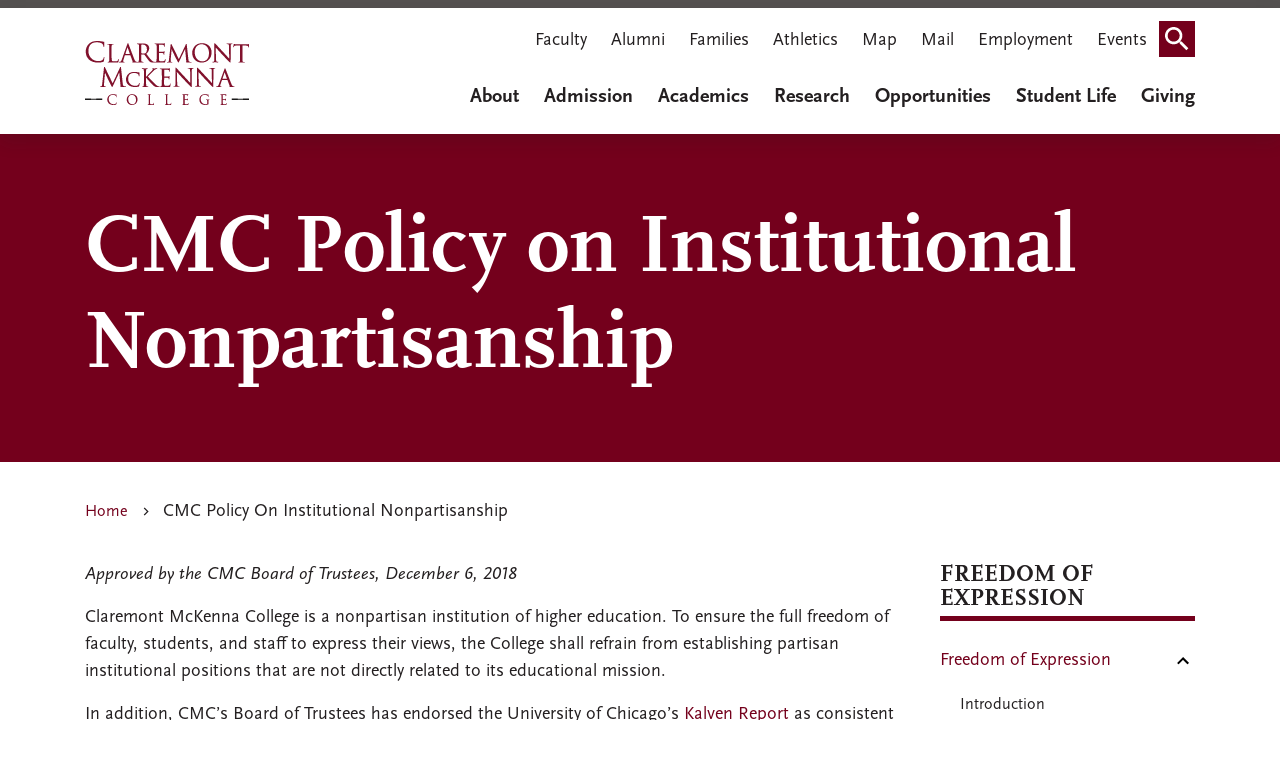

--- FILE ---
content_type: text/html; charset=UTF-8
request_url: https://www.cmc.edu/free-expression/institutional-nonpartisanship
body_size: 28371
content:
<!DOCTYPE html>
<html lang="en" dir="ltr" prefix="og: https://ogp.me/ns#">
  <head>
    <meta charset="utf-8" />
<meta name="description" content="Approved by the CMC Board of Trustees, December 6, 2018 Claremont McKenna College is a nonpartisan institution of higher education. To ensure the full freedom of faculty, students, and staff to express their views, the College shall refrain from establishing partisan institutional positions that are not directly related to its educational mission." />
<meta name="keywords" content="Claremont McKenna College, college, CMC" />
<link rel="canonical" href="https://www.cmc.edu/free-expression/institutional-nonpartisanship" />
<meta property="og:site_name" content="Claremont McKenna College" />
<meta property="og:type" content="page" />
<meta property="og:title" content="CMC Policy on Institutional Nonpartisanship" />
<meta property="og:description" content="Approved by the CMC Board of Trustees, December 6, 2018 Claremont McKenna College is a nonpartisan institution of higher education. To ensure the full freedom of faculty, students, and staff to express their views, the College shall refrain from establishing partisan institutional positions that are not directly related to its educational mission." />
<meta name="google-site-verification" content="google3f3dd1452ae49f8c.html" />
<meta name="Generator" content="Drupal 10 (https://www.drupal.org)" />
<meta name="MobileOptimized" content="width" />
<meta name="HandheldFriendly" content="true" />
<meta name="viewport" content="width=device-width, initial-scale=1.0" />
<link rel="icon" href="/themes/custom/cmc/favicon.ico" type="image/vnd.microsoft.icon" />

    <title>CMC Policy on Institutional Nonpartisanship | Claremont McKenna College</title>
    <style>
      body {
        opacity: 0;
      }
    </style>
    <link rel="stylesheet" media="all" href="/sites/default/files/css/css_F_qVvFsP-z9EjJyOxkSUqWy-NW29Xb7yULN-NjbQcVo.css?delta=0&amp;language=en&amp;theme=cmc&amp;include=[base64]" />
<link rel="stylesheet" media="all" href="https://unpkg.com/aos@2.3.1/dist/aos.css" />
<link rel="stylesheet" media="all" href="/sites/default/files/css/css_-a8tsd-EQ8Wmmu8PUyXbl4DIP89l6Y5rr5tXt9Jphts.css?delta=2&amp;language=en&amp;theme=cmc&amp;include=[base64]" />
<link rel="stylesheet" media="all" href="//fonts.googleapis.com/icon?family=Material+Icons" />
<link rel="stylesheet" media="all" href="/sites/default/files/css/css_UM8sF9psw09eyO8GFhccCp2ND61A3v3IatI2E4j9hkc.css?delta=4&amp;language=en&amp;theme=cmc&amp;include=[base64]" />
<link rel="stylesheet" media="all" href="/sites/default/files/css/css_J9_L_TphmDxMochGvuRxUXg6uHgPmWlXWKCLY0nCaEk.css?delta=5&amp;language=en&amp;theme=cmc&amp;include=[base64]" />

    <script type="application/json" data-drupal-selector="drupal-settings-json">{"path":{"baseUrl":"\/","pathPrefix":"","currentPath":"node\/131561","currentPathIsAdmin":false,"isFront":false,"currentLanguage":"en"},"pluralDelimiter":"\u0003","suppressDeprecationErrors":true,"gtag":{"tagId":"","consentMode":false,"otherIds":[],"events":[],"additionalConfigInfo":[]},"ajaxPageState":{"libraries":"[base64]","theme":"cmc","theme_token":null},"ajaxTrustedUrl":{"\/search-results":true},"gtm":{"tagId":null,"settings":{"data_layer":"dataLayer","include_classes":false,"allowlist_classes":"google\nnonGooglePixels\nnonGoogleScripts\nnonGoogleIframes","blocklist_classes":"customScripts\ncustomPixels","include_environment":false,"environment_id":"","environment_token":""},"tagIds":["GTM-KRG8SVX"]},"cmc_alerts":{"cmc_alerts_dismiss":null},"ajax":[],"user":{"uid":0,"permissionsHash":"702e635cdc1a96fdf96d009281f3d3a78d638316850a3d74f231680a43a549fc"}}</script>
<script src="/sites/default/files/js/js_cYSMSb4oxM9G5lm8aeweVIqh3mAHinL569zKmbU9Gws.js?scope=header&amp;delta=0&amp;language=en&amp;theme=cmc&amp;include=eJxdjMEKwzAMQ3-oSz4pKMF4K3ZdbB_av18I22G7SDxJqJtlpONskbdQVFgUJ7Wkbeio_dsvGgI9yx4LWKxDHvkkfR28okSfH-ZJ_lk1CHnO22Ubm7FQS3DlKf9csOP6DfUN7tc-NA"></script>
<script src="/modules/contrib/google_tag/js/gtag.js?t8gc1q"></script>
<script src="/modules/contrib/google_tag/js/gtm.js?t8gc1q"></script>

                  <link rel="preload" href="/themes/custom/cmc/fonts/fontawesome-free/fontawesome-webfont.woff2?v=4.7.0" as="font" type="font/woff2" crossorigin>
    <meta name="google-site-verification" content="Pleac0nldn0lpLh94u0Y2sz8u_AiwgaeTIRrH9UMXRo" />
  </head>
  <body class="path-node page-node-type-page">
    <div role="navigation" aria-labelledby="skip-to-main">
      <a id="skip-to-main" href="#main-content" class="visually-hidden focusable skip-link">
        Skip to main content
      </a>
    </div>
    <noscript><iframe src="https://www.googletagmanager.com/ns.html?id=GTM-KRG8SVX"
                  height="0" width="0" style="display:none;visibility:hidden"></iframe></noscript>

      <div class="dialog-off-canvas-main-canvas" data-off-canvas-main-canvas>
    
<div class="layout-container">

        <header class="header-main">

  
  
  
  <div class="bg-white py-2 mb-3 shadow">
    <div class="container">       <div class="navbar wrapper">

                  <div id="block-cmc-branding" data-block-plugin-id="system_branding_block" class="block block-system block-system-branding-block">
  
    
  <a href="/" rel="home" class="site-logo">
  <img src="/themes/custom/cmc/images/logo.svg" alt="Claremont McKenna College" />
</a>
</div>

        
                <div class="d-none d-lg-block block-topnavigation">
          <nav aria-labelledby="block-topnavigation-menu" id="block-topnavigation" data-block-plugin-id="system_menu_block:top-navigation" class="block block-menu navigation menu--top-navigation">
            
  <h2 class="visually-hidden" id="block-topnavigation-menu">Top Navigation</h2>
  

        

              <ul data-region="navigation" class="nav navbar-nav">
                    <li class="nav-item">
                          <a href="/faculty-gateway" class="nav-link" data-drupal-link-system-path="node/126196">Faculty</a>
              </li>
                <li class="nav-item">
                          <a href="https://www.cmc.edu/alumni" class="nav-link">Alumni</a>
              </li>
                <li class="nav-item">
                          <a href="https://www.cmc.edu/families" class="nav-link">Families</a>
              </li>
                <li class="nav-item">
                          <a href="https://www.cmsathletics.org/landing/index" class="nav-link">Athletics</a>
              </li>
                <li class="nav-item">
                          <a href="/campus-map" class="nav-link" data-drupal-link-system-path="node/33">Map</a>
              </li>
                <li class="nav-item">
                          <a href="/mail" class="nav-link" data-drupal-link-system-path="node/611">Mail</a>
              </li>
                <li class="nav-item">
                          <a href="/employment-opportunities-at-cmc" class="nav-link" data-drupal-link-system-path="node/127601">Employment</a>
              </li>
                <li class="nav-item">
                          <a href="https://campusevents.cmc.edu/" class="nav-link">Events</a>
              </li>
                <li class="nav-item">
                          <a href="" class="search-icon nav-link">Search</a>
              </li>
        </ul>
  


  </nav>

        </div>
        
                <div class="d-none d-lg-flex block-mainnavigation">
          <div id="block-mainnavigation" data-block-plugin-id="we_megamenu_block:main" class="block block-we-megamenu block-we-megamenu-blockmain">
  
    
      <div class="region-we-mega-menu">
	<a class="navbar-toggle collapsed">
	    <span class="icon-bar"></span>
	    <span class="icon-bar"></span>
	    <span class="icon-bar"></span>
	</a>
	<nav  class="main navbar navbar-default navbar-we-mega-menu mobile-collapse hover-action" data-menu-name="main" data-block-theme="cmc" data-style="Default" data-animation="None" data-delay="" data-duration="" data-autoarrow="" data-alwayshowsubmenu="" data-action="hover" data-mobile-collapse="0" aria-label="Menu main">
	  <div class="container-fluid">
	    <ul  class="we-mega-menu-ul nav nav-tabs">
  <li  class="we-mega-menu-li dropdown-menu active active-trail" data-level="0" data-element-type="we-mega-menu-li" description="" data-id="46d41e8e-8e35-4e72-b932-c3dc173a5716" data-submenu="1" data-hide-sub-when-collapse="" data-group="0" data-class="" data-icon="" data-caption="" data-alignsub="" data-target="">
      <a class="we-mega-menu-li" title="" href="/about" target="">About
          </a>
    <div  class="we-mega-menu-submenu" data-element-type="we-mega-menu-submenu" data-submenu-width="" data-class="" style="width: px">
  <div class="we-mega-menu-submenu-inner">
    <div  class="we-mega-menu-row" data-element-type="we-mega-menu-row" data-custom-row="0">
  <div  class="we-mega-menu-col span12" data-element-type="we-mega-menu-col" data-width="12" data-block="" data-blocktitle="0" data-hidewhencollapse="" data-class="">
  <ul class="nav nav-tabs subul">
  <li  class="we-mega-menu-li dropdown-menu" data-level="1" data-element-type="we-mega-menu-li" description="" data-id="deab99c0-9377-4c8c-bad6-3517c284f850" data-submenu="1" data-hide-sub-when-collapse="" data-group="0" data-class="" data-icon="" data-caption="" data-alignsub="" data-target="">
      <a class="we-mega-menu-li" title="" href="/about" target="">About CMC
          </a>
    <div  class="we-mega-menu-submenu grid-container" data-element-type="we-mega-menu-submenu" data-submenu-width="" data-class="grid-container" style="width: px">
  <div class="we-mega-menu-submenu-inner">
    <div  class="we-mega-menu-row" data-element-type="we-mega-menu-row" data-custom-row="1">
  <div  class="we-mega-menu-col span12 row-50 menu-container" data-element-type="we-mega-menu-col" data-width="12" data-block="" data-blocktitle="0" data-hidewhencollapse="" data-class="row-50 menu-container">
  <ul class="nav nav-tabs subul">
  <li  class="we-mega-menu-li dropdown-menu" data-level="2" data-element-type="we-mega-menu-li" description="" data-id="9632120d-cd1d-436e-8443-3619fc95a411" data-submenu="1" data-hide-sub-when-collapse="" data-group="0" data-class="" data-icon="" data-caption="" data-alignsub="" data-target="">
      <a class="we-mega-menu-li" title="" href="/about/mission-and-motto" target="">Mission, Principles, and Motto
          </a>
    <div  class="we-mega-menu-submenu" data-element-type="we-mega-menu-submenu" data-submenu-width="" data-class="" style="width: px">
  <div class="we-mega-menu-submenu-inner">
    <div  class="we-mega-menu-row" data-element-type="we-mega-menu-row" data-custom-row="1">
  <div  class="we-mega-menu-col span12 quotes quotes-container" data-element-type="we-mega-menu-col" data-width="12" data-block="abouttext_2" data-blocktitle="0" data-hidewhencollapse="" data-class="quotes quotes-container">
    <div class="type-of-block"><div class="block-inner"><div id="block-abouttext-2" data-block-plugin-id="block_content:24a2c4fd-334e-456d-9cbf-e49eba04ed99" class="block block-block-content block-block-content24a2c4fd-334e-456d-9cbf-e49eba04ed99">
  
    
      
            <div class="clearfix text-formatted field field--name-body field--type-text-with-summary field--label-hidden field__item"><p>We teach leaders how to make an impact and succeed in today's world.</p>
</div>
      
  </div>
</div></div>

</div>

</div>
<div  class="we-mega-menu-row" data-element-type="we-mega-menu-row" data-custom-row="1">
  <div  class="we-mega-menu-col span12" data-element-type="we-mega-menu-col" data-width="12" data-block="" data-blocktitle="" data-hidewhencollapse="0" data-class="">
  
</div>

</div>
<div  class="we-mega-menu-row" data-element-type="we-mega-menu-row" data-custom-row="1">
  <div  class="we-mega-menu-col span12" data-element-type="we-mega-menu-col" data-width="12" data-block="" data-blocktitle="" data-hidewhencollapse="0" data-class="">
  
</div>

</div>
<div  class="we-mega-menu-row" data-element-type="we-mega-menu-row" data-custom-row="1">
  <div  class="we-mega-menu-col span12" data-element-type="we-mega-menu-col" data-width="12" data-block="" data-blocktitle="" data-hidewhencollapse="0" data-class="">
  
</div>

</div>
<div  class="we-mega-menu-row" data-element-type="we-mega-menu-row" data-custom-row="1">
  <div  class="we-mega-menu-col span12" data-element-type="we-mega-menu-col" data-width="12" data-block="" data-blocktitle="" data-hidewhencollapse="0" data-class="">
  
</div>

</div>
<div  class="we-mega-menu-row" data-element-type="we-mega-menu-row" data-custom-row="1">
  <div  class="we-mega-menu-col span12" data-element-type="we-mega-menu-col" data-width="12" data-block="" data-blocktitle="" data-hidewhencollapse="0" data-class="">
  
</div>

</div>
<div  class="we-mega-menu-row" data-element-type="we-mega-menu-row" data-custom-row="1">
  <div  class="we-mega-menu-col span12" data-element-type="we-mega-menu-col" data-width="12" data-block="" data-blocktitle="" data-hidewhencollapse="0" data-class="">
  
</div>

</div>
<div  class="we-mega-menu-row" data-element-type="we-mega-menu-row" data-custom-row="1">
  <div  class="we-mega-menu-col span12" data-element-type="we-mega-menu-col" data-width="12" data-block="" data-blocktitle="0" data-hidewhencollapse="" data-class="">
  
</div>

</div>
<div  class="we-mega-menu-row" data-element-type="we-mega-menu-row" data-custom-row="1">
  <div  class="we-mega-menu-col span12" data-element-type="we-mega-menu-col" data-width="12" data-block="" data-blocktitle="0" data-hidewhencollapse="" data-class="">
  
</div>

</div>
<div  class="we-mega-menu-row" data-element-type="we-mega-menu-row" data-custom-row="1">
  <div  class="we-mega-menu-col span12" data-element-type="we-mega-menu-col" data-width="12" data-block="" data-blocktitle="0" data-hidewhencollapse="" data-class="">
  
</div>

</div>
<div  class="we-mega-menu-row" data-element-type="we-mega-menu-row" data-custom-row="1">
  <div  class="we-mega-menu-col span12" data-element-type="we-mega-menu-col" data-width="12" data-block="" data-blocktitle="0" data-hidewhencollapse="" data-class="">
  
</div>

</div>
<div  class="we-mega-menu-row" data-element-type="we-mega-menu-row" data-custom-row="1">
  <div  class="we-mega-menu-col span12" data-element-type="we-mega-menu-col" data-width="12" data-block="" data-blocktitle="0" data-hidewhencollapse="" data-class="">
  
</div>

</div>
<div  class="we-mega-menu-row" data-element-type="we-mega-menu-row" data-custom-row="1">
  <div  class="we-mega-menu-col span12" data-element-type="we-mega-menu-col" data-width="12" data-block="" data-blocktitle="0" data-hidewhencollapse="" data-class="">
  
</div>

</div>
<div  class="we-mega-menu-row" data-element-type="we-mega-menu-row" data-custom-row="1">
  <div  class="we-mega-menu-col span12" data-element-type="we-mega-menu-col" data-width="12" data-block="" data-blocktitle="0" data-hidewhencollapse="" data-class="">
  
</div>

</div>
<div  class="we-mega-menu-row" data-element-type="we-mega-menu-row" data-custom-row="1">
  <div  class="we-mega-menu-col span12" data-element-type="we-mega-menu-col" data-width="12" data-block="" data-blocktitle="0" data-hidewhencollapse="" data-class="">
  
</div>

</div>
<div  class="we-mega-menu-row" data-element-type="we-mega-menu-row" data-custom-row="1">
  <div  class="we-mega-menu-col span12" data-element-type="we-mega-menu-col" data-width="12" data-block="" data-blocktitle="0" data-hidewhencollapse="" data-class="">
  
</div>

</div>
<div  class="we-mega-menu-row" data-element-type="we-mega-menu-row" data-custom-row="1">
  <div  class="we-mega-menu-col span12" data-element-type="we-mega-menu-col" data-width="12" data-block="" data-blocktitle="0" data-hidewhencollapse="" data-class="">
  
</div>

</div>
<div  class="we-mega-menu-row" data-element-type="we-mega-menu-row" data-custom-row="1">
  <div  class="we-mega-menu-col span12" data-element-type="we-mega-menu-col" data-width="12" data-block="" data-blocktitle="0" data-hidewhencollapse="" data-class="">
  
</div>

</div>
<div  class="we-mega-menu-row" data-element-type="we-mega-menu-row" data-custom-row="1">
  <div  class="we-mega-menu-col span12" data-element-type="we-mega-menu-col" data-width="12" data-block="" data-blocktitle="0" data-hidewhencollapse="" data-class="">
  
</div>

</div>
<div  class="we-mega-menu-row" data-element-type="we-mega-menu-row" data-custom-row="1">
  <div  class="we-mega-menu-col span12" data-element-type="we-mega-menu-col" data-width="12" data-block="" data-blocktitle="0" data-hidewhencollapse="" data-class="">
  
</div>

</div>
<div  class="we-mega-menu-row" data-element-type="we-mega-menu-row" data-custom-row="1">
  <div  class="we-mega-menu-col span12" data-element-type="we-mega-menu-col" data-width="12" data-block="" data-blocktitle="" data-hidewhencollapse="0" data-class="">
  
</div>

</div>
<div  class="we-mega-menu-row" data-element-type="we-mega-menu-row" data-custom-row="1">
  <div  class="we-mega-menu-col span12" data-element-type="we-mega-menu-col" data-width="12" data-block="" data-blocktitle="" data-hidewhencollapse="0" data-class="">
  
</div>

</div>
<div  class="we-mega-menu-row" data-element-type="we-mega-menu-row" data-custom-row="1">
  <div  class="we-mega-menu-col span12" data-element-type="we-mega-menu-col" data-width="12" data-block="" data-blocktitle="" data-hidewhencollapse="0" data-class="">
  
</div>

</div>
<div  class="we-mega-menu-row" data-element-type="we-mega-menu-row" data-custom-row="1">
  <div  class="we-mega-menu-col span12" data-element-type="we-mega-menu-col" data-width="12" data-block="" data-blocktitle="" data-hidewhencollapse="0" data-class="">
  
</div>

</div>
<div  class="we-mega-menu-row" data-element-type="we-mega-menu-row" data-custom-row="1">
  <div  class="we-mega-menu-col span12" data-element-type="we-mega-menu-col" data-width="12" data-block="" data-blocktitle="" data-hidewhencollapse="0" data-class="">
  
</div>

</div>
<div  class="we-mega-menu-row" data-element-type="we-mega-menu-row" data-custom-row="1">
  <div  class="we-mega-menu-col span12" data-element-type="we-mega-menu-col" data-width="12" data-block="" data-blocktitle="" data-hidewhencollapse="0" data-class="">
  
</div>

</div>
<div  class="we-mega-menu-row" data-element-type="we-mega-menu-row" data-custom-row="1">
  <div  class="we-mega-menu-col span12" data-element-type="we-mega-menu-col" data-width="12" data-block="" data-blocktitle="" data-hidewhencollapse="0" data-class="">
  
</div>

</div>
<div  class="we-mega-menu-row" data-element-type="we-mega-menu-row" data-custom-row="1">
  <div  class="we-mega-menu-col span12" data-element-type="we-mega-menu-col" data-width="12" data-block="" data-blocktitle="" data-hidewhencollapse="0" data-class="">
  
</div>

</div>

  </div>
</div>
</li>
<li  class="we-mega-menu-li dropdown-menu" data-level="2" data-element-type="we-mega-menu-li" description="" data-id="b1c5f5e9-202a-4631-838e-a18ecdc06235" data-submenu="1" data-hide-sub-when-collapse="" data-group="0" data-class="" data-icon="" data-caption="" data-alignsub="" data-target="">
      <a class="we-mega-menu-li" title="" href="/about/history" target="">History
          </a>
    <div  class="we-mega-menu-submenu" data-element-type="we-mega-menu-submenu" data-submenu-width="" data-class="" style="width: px">
  <div class="we-mega-menu-submenu-inner">
    <div  class="we-mega-menu-row" data-element-type="we-mega-menu-row" data-custom-row="1">
  <div  class="we-mega-menu-col span12 quotes quotes-container" data-element-type="we-mega-menu-col" data-width="12" data-block="abouttext_4" data-blocktitle="0" data-hidewhencollapse="" data-class="quotes quotes-container">
    <div class="type-of-block"><div class="block-inner"><div id="block-abouttext-4" data-block-plugin-id="block_content:24a2c4fd-334e-456d-9cbf-e49eba04ed99" class="block block-block-content block-block-content24a2c4fd-334e-456d-9cbf-e49eba04ed99">
  
    
      
            <div class="clearfix text-formatted field field--name-body field--type-text-with-summary field--label-hidden field__item"><p>We teach leaders how to make an impact and succeed in today's world.</p>
</div>
      
  </div>
</div></div>

</div>

</div>
<div  class="we-mega-menu-row" data-element-type="we-mega-menu-row" data-custom-row="1">
  <div  class="we-mega-menu-col span12" data-element-type="we-mega-menu-col" data-width="12" data-block="" data-blocktitle="" data-hidewhencollapse="0" data-class="">
  
</div>

</div>
<div  class="we-mega-menu-row" data-element-type="we-mega-menu-row" data-custom-row="1">
  <div  class="we-mega-menu-col span12" data-element-type="we-mega-menu-col" data-width="12" data-block="" data-blocktitle="" data-hidewhencollapse="0" data-class="">
  
</div>

</div>
<div  class="we-mega-menu-row" data-element-type="we-mega-menu-row" data-custom-row="1">
  <div  class="we-mega-menu-col span12" data-element-type="we-mega-menu-col" data-width="12" data-block="" data-blocktitle="" data-hidewhencollapse="0" data-class="">
  
</div>

</div>
<div  class="we-mega-menu-row" data-element-type="we-mega-menu-row" data-custom-row="1">
  <div  class="we-mega-menu-col span12" data-element-type="we-mega-menu-col" data-width="12" data-block="" data-blocktitle="" data-hidewhencollapse="0" data-class="">
  
</div>

</div>
<div  class="we-mega-menu-row" data-element-type="we-mega-menu-row" data-custom-row="1">
  <div  class="we-mega-menu-col span12" data-element-type="we-mega-menu-col" data-width="12" data-block="" data-blocktitle="" data-hidewhencollapse="0" data-class="">
  
</div>

</div>
<div  class="we-mega-menu-row" data-element-type="we-mega-menu-row" data-custom-row="1">
  <div  class="we-mega-menu-col span12" data-element-type="we-mega-menu-col" data-width="12" data-block="" data-blocktitle="" data-hidewhencollapse="0" data-class="">
  
</div>

</div>
<div  class="we-mega-menu-row" data-element-type="we-mega-menu-row" data-custom-row="1">
  <div  class="we-mega-menu-col span12" data-element-type="we-mega-menu-col" data-width="12" data-block="" data-blocktitle="0" data-hidewhencollapse="" data-class="">
  
</div>

</div>
<div  class="we-mega-menu-row" data-element-type="we-mega-menu-row" data-custom-row="1">
  <div  class="we-mega-menu-col span12" data-element-type="we-mega-menu-col" data-width="12" data-block="" data-blocktitle="0" data-hidewhencollapse="" data-class="">
  
</div>

</div>
<div  class="we-mega-menu-row" data-element-type="we-mega-menu-row" data-custom-row="1">
  <div  class="we-mega-menu-col span12" data-element-type="we-mega-menu-col" data-width="12" data-block="" data-blocktitle="0" data-hidewhencollapse="" data-class="">
  
</div>

</div>
<div  class="we-mega-menu-row" data-element-type="we-mega-menu-row" data-custom-row="1">
  <div  class="we-mega-menu-col span12" data-element-type="we-mega-menu-col" data-width="12" data-block="" data-blocktitle="0" data-hidewhencollapse="" data-class="">
  
</div>

</div>
<div  class="we-mega-menu-row" data-element-type="we-mega-menu-row" data-custom-row="1">
  <div  class="we-mega-menu-col span12" data-element-type="we-mega-menu-col" data-width="12" data-block="" data-blocktitle="0" data-hidewhencollapse="" data-class="">
  
</div>

</div>
<div  class="we-mega-menu-row" data-element-type="we-mega-menu-row" data-custom-row="1">
  <div  class="we-mega-menu-col span12" data-element-type="we-mega-menu-col" data-width="12" data-block="" data-blocktitle="0" data-hidewhencollapse="" data-class="">
  
</div>

</div>
<div  class="we-mega-menu-row" data-element-type="we-mega-menu-row" data-custom-row="1">
  <div  class="we-mega-menu-col span12" data-element-type="we-mega-menu-col" data-width="12" data-block="" data-blocktitle="0" data-hidewhencollapse="" data-class="">
  
</div>

</div>
<div  class="we-mega-menu-row" data-element-type="we-mega-menu-row" data-custom-row="1">
  <div  class="we-mega-menu-col span12" data-element-type="we-mega-menu-col" data-width="12" data-block="" data-blocktitle="0" data-hidewhencollapse="" data-class="">
  
</div>

</div>
<div  class="we-mega-menu-row" data-element-type="we-mega-menu-row" data-custom-row="1">
  <div  class="we-mega-menu-col span12" data-element-type="we-mega-menu-col" data-width="12" data-block="" data-blocktitle="0" data-hidewhencollapse="" data-class="">
  
</div>

</div>
<div  class="we-mega-menu-row" data-element-type="we-mega-menu-row" data-custom-row="1">
  <div  class="we-mega-menu-col span12" data-element-type="we-mega-menu-col" data-width="12" data-block="" data-blocktitle="0" data-hidewhencollapse="" data-class="">
  
</div>

</div>
<div  class="we-mega-menu-row" data-element-type="we-mega-menu-row" data-custom-row="1">
  <div  class="we-mega-menu-col span12" data-element-type="we-mega-menu-col" data-width="12" data-block="" data-blocktitle="0" data-hidewhencollapse="" data-class="">
  
</div>

</div>
<div  class="we-mega-menu-row" data-element-type="we-mega-menu-row" data-custom-row="1">
  <div  class="we-mega-menu-col span12" data-element-type="we-mega-menu-col" data-width="12" data-block="" data-blocktitle="0" data-hidewhencollapse="" data-class="">
  
</div>

</div>
<div  class="we-mega-menu-row" data-element-type="we-mega-menu-row" data-custom-row="1">
  <div  class="we-mega-menu-col span12" data-element-type="we-mega-menu-col" data-width="12" data-block="" data-blocktitle="0" data-hidewhencollapse="" data-class="">
  
</div>

</div>
<div  class="we-mega-menu-row" data-element-type="we-mega-menu-row" data-custom-row="1">
  <div  class="we-mega-menu-col span12" data-element-type="we-mega-menu-col" data-width="12" data-block="" data-blocktitle="" data-hidewhencollapse="0" data-class="">
  
</div>

</div>
<div  class="we-mega-menu-row" data-element-type="we-mega-menu-row" data-custom-row="1">
  <div  class="we-mega-menu-col span12" data-element-type="we-mega-menu-col" data-width="12" data-block="" data-blocktitle="" data-hidewhencollapse="0" data-class="">
  
</div>

</div>
<div  class="we-mega-menu-row" data-element-type="we-mega-menu-row" data-custom-row="1">
  <div  class="we-mega-menu-col span12" data-element-type="we-mega-menu-col" data-width="12" data-block="" data-blocktitle="" data-hidewhencollapse="0" data-class="">
  
</div>

</div>
<div  class="we-mega-menu-row" data-element-type="we-mega-menu-row" data-custom-row="1">
  <div  class="we-mega-menu-col span12" data-element-type="we-mega-menu-col" data-width="12" data-block="" data-blocktitle="" data-hidewhencollapse="0" data-class="">
  
</div>

</div>
<div  class="we-mega-menu-row" data-element-type="we-mega-menu-row" data-custom-row="1">
  <div  class="we-mega-menu-col span12" data-element-type="we-mega-menu-col" data-width="12" data-block="" data-blocktitle="" data-hidewhencollapse="0" data-class="">
  
</div>

</div>
<div  class="we-mega-menu-row" data-element-type="we-mega-menu-row" data-custom-row="1">
  <div  class="we-mega-menu-col span12" data-element-type="we-mega-menu-col" data-width="12" data-block="" data-blocktitle="" data-hidewhencollapse="0" data-class="">
  
</div>

</div>
<div  class="we-mega-menu-row" data-element-type="we-mega-menu-row" data-custom-row="1">
  <div  class="we-mega-menu-col span12" data-element-type="we-mega-menu-col" data-width="12" data-block="" data-blocktitle="" data-hidewhencollapse="0" data-class="">
  
</div>

</div>
<div  class="we-mega-menu-row" data-element-type="we-mega-menu-row" data-custom-row="1">
  <div  class="we-mega-menu-col span12" data-element-type="we-mega-menu-col" data-width="12" data-block="" data-blocktitle="" data-hidewhencollapse="0" data-class="">
  
</div>

</div>

  </div>
</div>
</li>
<li  class="we-mega-menu-li" data-level="2" data-element-type="we-mega-menu-li" description="" data-id="bddd3828-955e-4026-ab82-90e8fe850fcc" data-submenu="0" data-hide-sub-when-collapse="" data-group="0" data-class="" data-icon="" data-caption="" data-alignsub="" data-target="_self">
      <a class="we-mega-menu-li" title="" href="/about/history/archives" target="_self">Digital Archive
          </a>
    
</li>
<li  class="we-mega-menu-li" data-level="2" data-element-type="we-mega-menu-li" description="" data-id="c9e0d8b2-8cee-4f6d-a8d4-f5fbf6913b80" data-submenu="0" data-hide-sub-when-collapse="" data-group="0" data-class="" data-icon="" data-caption="" data-alignsub="" data-target="">
      <a class="we-mega-menu-li" title="" href="/magazine" target="">CMC Digital Magazine
          </a>
    
</li>
<li  class="we-mega-menu-li" data-level="2" data-element-type="we-mega-menu-li" description="" data-id="55ea3adb-84f4-46d9-a1e9-a110125786a6" data-submenu="0" data-hide-sub-when-collapse="" data-group="0" data-class="" data-icon="" data-caption="" data-alignsub="" data-target="_self">
      <a class="we-mega-menu-li" title="" href="/about/donald-mckenna-biography" target="_self">Donald McKenna Biography
          </a>
    
</li>
<li  class="we-mega-menu-li dropdown-menu" data-level="2" data-element-type="we-mega-menu-li" description="" data-id="f349db36-77e5-43df-aa53-e687a24cc5dd" data-submenu="1" data-hide-sub-when-collapse="" data-group="0" data-class="" data-icon="" data-caption="" data-alignsub="" data-target="">
      <a class="we-mega-menu-li" title="" href="/institutional-research/fact-sheet" target="">Fact Sheet
          </a>
    <div  class="we-mega-menu-submenu" data-element-type="we-mega-menu-submenu" data-submenu-width="" data-class="" style="width: px">
  <div class="we-mega-menu-submenu-inner">
    <div  class="we-mega-menu-row" data-element-type="we-mega-menu-row" data-custom-row="1">
  <div  class="we-mega-menu-col span12 quotes quotes-container" data-element-type="we-mega-menu-col" data-width="12" data-block="abouttext_3" data-blocktitle="0" data-hidewhencollapse="" data-class="quotes quotes-container">
    <div class="type-of-block"><div class="block-inner"><div id="block-abouttext-3" data-block-plugin-id="block_content:24a2c4fd-334e-456d-9cbf-e49eba04ed99" class="block block-block-content block-block-content24a2c4fd-334e-456d-9cbf-e49eba04ed99">
  
    
      
            <div class="clearfix text-formatted field field--name-body field--type-text-with-summary field--label-hidden field__item"><p>We teach leaders how to make an impact and succeed in today's world.</p>
</div>
      
  </div>
</div></div>

</div>

</div>
<div  class="we-mega-menu-row" data-element-type="we-mega-menu-row" data-custom-row="1">
  <div  class="we-mega-menu-col span12" data-element-type="we-mega-menu-col" data-width="12" data-block="" data-blocktitle="" data-hidewhencollapse="0" data-class="">
  
</div>

</div>
<div  class="we-mega-menu-row" data-element-type="we-mega-menu-row" data-custom-row="1">
  <div  class="we-mega-menu-col span12" data-element-type="we-mega-menu-col" data-width="12" data-block="" data-blocktitle="" data-hidewhencollapse="0" data-class="">
  
</div>

</div>
<div  class="we-mega-menu-row" data-element-type="we-mega-menu-row" data-custom-row="1">
  <div  class="we-mega-menu-col span12" data-element-type="we-mega-menu-col" data-width="12" data-block="" data-blocktitle="" data-hidewhencollapse="0" data-class="">
  
</div>

</div>
<div  class="we-mega-menu-row" data-element-type="we-mega-menu-row" data-custom-row="1">
  <div  class="we-mega-menu-col span12" data-element-type="we-mega-menu-col" data-width="12" data-block="" data-blocktitle="" data-hidewhencollapse="0" data-class="">
  
</div>

</div>
<div  class="we-mega-menu-row" data-element-type="we-mega-menu-row" data-custom-row="1">
  <div  class="we-mega-menu-col span12" data-element-type="we-mega-menu-col" data-width="12" data-block="" data-blocktitle="" data-hidewhencollapse="0" data-class="">
  
</div>

</div>
<div  class="we-mega-menu-row" data-element-type="we-mega-menu-row" data-custom-row="1">
  <div  class="we-mega-menu-col span12" data-element-type="we-mega-menu-col" data-width="12" data-block="" data-blocktitle="" data-hidewhencollapse="0" data-class="">
  
</div>

</div>
<div  class="we-mega-menu-row" data-element-type="we-mega-menu-row" data-custom-row="1">
  <div  class="we-mega-menu-col span12" data-element-type="we-mega-menu-col" data-width="12" data-block="" data-blocktitle="0" data-hidewhencollapse="" data-class="">
  
</div>

</div>
<div  class="we-mega-menu-row" data-element-type="we-mega-menu-row" data-custom-row="1">
  <div  class="we-mega-menu-col span12" data-element-type="we-mega-menu-col" data-width="12" data-block="" data-blocktitle="0" data-hidewhencollapse="" data-class="">
  
</div>

</div>
<div  class="we-mega-menu-row" data-element-type="we-mega-menu-row" data-custom-row="1">
  <div  class="we-mega-menu-col span12" data-element-type="we-mega-menu-col" data-width="12" data-block="" data-blocktitle="0" data-hidewhencollapse="" data-class="">
  
</div>

</div>
<div  class="we-mega-menu-row" data-element-type="we-mega-menu-row" data-custom-row="1">
  <div  class="we-mega-menu-col span12" data-element-type="we-mega-menu-col" data-width="12" data-block="" data-blocktitle="0" data-hidewhencollapse="" data-class="">
  
</div>

</div>
<div  class="we-mega-menu-row" data-element-type="we-mega-menu-row" data-custom-row="1">
  <div  class="we-mega-menu-col span12" data-element-type="we-mega-menu-col" data-width="12" data-block="" data-blocktitle="0" data-hidewhencollapse="" data-class="">
  
</div>

</div>
<div  class="we-mega-menu-row" data-element-type="we-mega-menu-row" data-custom-row="1">
  <div  class="we-mega-menu-col span12" data-element-type="we-mega-menu-col" data-width="12" data-block="" data-blocktitle="0" data-hidewhencollapse="" data-class="">
  
</div>

</div>
<div  class="we-mega-menu-row" data-element-type="we-mega-menu-row" data-custom-row="1">
  <div  class="we-mega-menu-col span12" data-element-type="we-mega-menu-col" data-width="12" data-block="" data-blocktitle="0" data-hidewhencollapse="" data-class="">
  
</div>

</div>
<div  class="we-mega-menu-row" data-element-type="we-mega-menu-row" data-custom-row="1">
  <div  class="we-mega-menu-col span12" data-element-type="we-mega-menu-col" data-width="12" data-block="" data-blocktitle="0" data-hidewhencollapse="" data-class="">
  
</div>

</div>
<div  class="we-mega-menu-row" data-element-type="we-mega-menu-row" data-custom-row="1">
  <div  class="we-mega-menu-col span12" data-element-type="we-mega-menu-col" data-width="12" data-block="" data-blocktitle="0" data-hidewhencollapse="" data-class="">
  
</div>

</div>
<div  class="we-mega-menu-row" data-element-type="we-mega-menu-row" data-custom-row="1">
  <div  class="we-mega-menu-col span12" data-element-type="we-mega-menu-col" data-width="12" data-block="" data-blocktitle="0" data-hidewhencollapse="" data-class="">
  
</div>

</div>
<div  class="we-mega-menu-row" data-element-type="we-mega-menu-row" data-custom-row="1">
  <div  class="we-mega-menu-col span12" data-element-type="we-mega-menu-col" data-width="12" data-block="" data-blocktitle="0" data-hidewhencollapse="" data-class="">
  
</div>

</div>
<div  class="we-mega-menu-row" data-element-type="we-mega-menu-row" data-custom-row="1">
  <div  class="we-mega-menu-col span12" data-element-type="we-mega-menu-col" data-width="12" data-block="" data-blocktitle="0" data-hidewhencollapse="" data-class="">
  
</div>

</div>
<div  class="we-mega-menu-row" data-element-type="we-mega-menu-row" data-custom-row="1">
  <div  class="we-mega-menu-col span12" data-element-type="we-mega-menu-col" data-width="12" data-block="" data-blocktitle="0" data-hidewhencollapse="" data-class="">
  
</div>

</div>
<div  class="we-mega-menu-row" data-element-type="we-mega-menu-row" data-custom-row="1">
  <div  class="we-mega-menu-col span12" data-element-type="we-mega-menu-col" data-width="12" data-block="" data-blocktitle="" data-hidewhencollapse="0" data-class="">
  
</div>

</div>
<div  class="we-mega-menu-row" data-element-type="we-mega-menu-row" data-custom-row="1">
  <div  class="we-mega-menu-col span12" data-element-type="we-mega-menu-col" data-width="12" data-block="" data-blocktitle="" data-hidewhencollapse="0" data-class="">
  
</div>

</div>
<div  class="we-mega-menu-row" data-element-type="we-mega-menu-row" data-custom-row="1">
  <div  class="we-mega-menu-col span12" data-element-type="we-mega-menu-col" data-width="12" data-block="" data-blocktitle="" data-hidewhencollapse="0" data-class="">
  
</div>

</div>
<div  class="we-mega-menu-row" data-element-type="we-mega-menu-row" data-custom-row="1">
  <div  class="we-mega-menu-col span12" data-element-type="we-mega-menu-col" data-width="12" data-block="" data-blocktitle="" data-hidewhencollapse="0" data-class="">
  
</div>

</div>
<div  class="we-mega-menu-row" data-element-type="we-mega-menu-row" data-custom-row="1">
  <div  class="we-mega-menu-col span12" data-element-type="we-mega-menu-col" data-width="12" data-block="" data-blocktitle="" data-hidewhencollapse="0" data-class="">
  
</div>

</div>
<div  class="we-mega-menu-row" data-element-type="we-mega-menu-row" data-custom-row="1">
  <div  class="we-mega-menu-col span12" data-element-type="we-mega-menu-col" data-width="12" data-block="" data-blocktitle="" data-hidewhencollapse="0" data-class="">
  
</div>

</div>
<div  class="we-mega-menu-row" data-element-type="we-mega-menu-row" data-custom-row="1">
  <div  class="we-mega-menu-col span12" data-element-type="we-mega-menu-col" data-width="12" data-block="" data-blocktitle="" data-hidewhencollapse="0" data-class="">
  
</div>

</div>
<div  class="we-mega-menu-row" data-element-type="we-mega-menu-row" data-custom-row="1">
  <div  class="we-mega-menu-col span12" data-element-type="we-mega-menu-col" data-width="12" data-block="" data-blocktitle="" data-hidewhencollapse="0" data-class="">
  
</div>

</div>

  </div>
</div>
</li>
<li  class="we-mega-menu-li" data-level="2" data-element-type="we-mega-menu-li" description="" data-id="5d106ec0-5d63-414d-8cd9-cd75e391b957" data-submenu="0" data-hide-sub-when-collapse="" data-group="0" data-class="" data-icon="" data-caption="" data-alignsub="" data-target="">
      <a class="we-mega-menu-li" title="" href="/newsfeed" target="">CMC News
          </a>
    
</li>

</ul>
</div>
<div  class="we-mega-menu-col span12 quotes quotes-container" data-element-type="we-mega-menu-col" data-width="12" data-block="cmc_missiontext" data-blocktitle="0" data-hidewhencollapse="" data-class="quotes quotes-container">
    <div class="type-of-block"><div class="block-inner"><div id="block-cmc-missiontext" data-block-plugin-id="block_content:0ee7e6f2-bfff-4de9-aaef-3382761acbce" class="block block-block-content block-block-content0ee7e6f2-bfff-4de9-aaef-3382761acbce">
  
    
      
            <div class="clearfix text-formatted field field--name-body field--type-text-with-summary field--label-hidden field__item"><p>Preparing students for thoughtful and productive lives and responsible leadership in business, government, and the professions.</p><p><span style="font-size:16px;">Crescit cum commercio civitas.</span></p></div>
      
  </div>
</div></div>

</div>

</div>

  </div>
</div>
</li>
<li  class="we-mega-menu-li dropdown-menu" data-level="1" data-element-type="we-mega-menu-li" description="" data-id="d3a5a690-18fc-449f-9f7d-c9ac0ae78daa" data-submenu="1" data-hide-sub-when-collapse="" data-group="0" data-class="" data-icon="" data-caption="" data-alignsub="" data-target="_blank">
      <a class="we-mega-menu-li" title="" href="/the-open-academy" target="_blank">The Open Academy
          </a>
    <div  class="we-mega-menu-submenu grid-container" data-element-type="we-mega-menu-submenu" data-submenu-width="" data-class="grid-container" style="width: px">
  <div class="we-mega-menu-submenu-inner">
    <div  class="we-mega-menu-row" data-element-type="we-mega-menu-row" data-custom-row="1">
  <div  class="we-mega-menu-col span12 quotes quotes-container" data-element-type="we-mega-menu-col" data-width="12" data-block="cmc_missiontext" data-blocktitle="0" data-hidewhencollapse="" data-class="quotes quotes-container">
    <div class="type-of-block"><div class="block-inner"><div id="block-cmc-missiontext" data-block-plugin-id="block_content:0ee7e6f2-bfff-4de9-aaef-3382761acbce" class="block block-block-content block-block-content0ee7e6f2-bfff-4de9-aaef-3382761acbce">
  
    
      
            <div class="clearfix text-formatted field field--name-body field--type-text-with-summary field--label-hidden field__item"><p>Preparing students for thoughtful and productive lives and responsible leadership in business, government, and the professions.</p><p><span style="font-size:16px;">Crescit cum commercio civitas.</span></p></div>
      
  </div>
</div></div>

</div>

</div>
<div  class="we-mega-menu-row" data-element-type="we-mega-menu-row" data-custom-row="1">
  <div  class="we-mega-menu-col span12" data-element-type="we-mega-menu-col" data-width="12" data-block="" data-blocktitle="" data-hidewhencollapse="0" data-class="">
  
</div>

</div>
<div  class="we-mega-menu-row" data-element-type="we-mega-menu-row" data-custom-row="1">
  <div  class="we-mega-menu-col span12" data-element-type="we-mega-menu-col" data-width="12" data-block="" data-blocktitle="" data-hidewhencollapse="0" data-class="">
  
</div>

</div>

  </div>
</div>
</li>
<li  class="we-mega-menu-li dropdown-menu" data-level="1" data-element-type="we-mega-menu-li" description="" data-id="54fa2824-d032-4664-873a-fdf7aceeeff6" data-submenu="1" data-hide-sub-when-collapse="" data-group="0" data-class="" data-icon="" data-caption="" data-alignsub="" data-target="_self">
      <a class="we-mega-menu-li" title="" href="/president" target="_self">Leadership
          </a>
    <div  class="we-mega-menu-submenu grid-container" data-element-type="we-mega-menu-submenu" data-submenu-width="" data-class="grid-container" style="width: px">
  <div class="we-mega-menu-submenu-inner">
    <div  class="we-mega-menu-row" data-element-type="we-mega-menu-row" data-custom-row="1">
  <div  class="we-mega-menu-col span12 row-50 menu-container" data-element-type="we-mega-menu-col" data-width="12" data-block="" data-blocktitle="0" data-hidewhencollapse="" data-class="row-50 menu-container">
  <ul class="nav nav-tabs subul">
  <li  class="we-mega-menu-li" data-level="2" data-element-type="we-mega-menu-li" description="" data-id="947a0fed-66a4-43f9-9d39-e69b8547cf68" data-submenu="0" data-hide-sub-when-collapse="" data-group="0" data-class="" data-icon="" data-caption="" data-alignsub="" data-target="_self">
      <a class="we-mega-menu-li" title="" href="/president" target="_self">President&#039;s Office
          </a>
    
</li>
<li  class="we-mega-menu-li" data-level="2" data-element-type="we-mega-menu-li" description="" data-id="7b68ac52-d3e5-4ca1-ae97-eee3f089285c" data-submenu="0" data-hide-sub-when-collapse="" data-group="0" data-class="" data-icon="" data-caption="" data-alignsub="" data-target="_self">
      <a class="we-mega-menu-li" title="" href="/about/leadership/cmc-presidents" target="_self">CMC Presidents
          </a>
    
</li>
<li  class="we-mega-menu-li" data-level="2" data-element-type="we-mega-menu-li" description="" data-id="26a44b93-5f8d-4cd0-825d-8dc5973847b1" data-submenu="0" data-hide-sub-when-collapse="" data-group="0" data-class="" data-icon="" data-caption="" data-alignsub="" data-target="_self">
      <a class="we-mega-menu-li" title="" href="/president/board-of-trustees" target="_self">Board of Trustees
          </a>
    
</li>
<li  class="we-mega-menu-li" data-level="2" data-element-type="we-mega-menu-li" description="" data-id="419653d9-c2a1-48b8-8361-3b48595a9d6c" data-submenu="0" data-hide-sub-when-collapse="" data-group="0" data-class="" data-icon="" data-caption="" data-alignsub="" data-target="_self">
      <a class="we-mega-menu-li" title="" href="/president/team" target="_self">President’s Executive Cabinet &amp; Staff
          </a>
    
</li>

</ul>
</div>
<div  class="we-mega-menu-col span12 quotes quotes-container" data-element-type="we-mega-menu-col" data-width="12" data-block="cmc_missiontext" data-blocktitle="0" data-hidewhencollapse="" data-class="quotes quotes-container">
    <div class="type-of-block"><div class="block-inner"><div id="block-cmc-missiontext" data-block-plugin-id="block_content:0ee7e6f2-bfff-4de9-aaef-3382761acbce" class="block block-block-content block-block-content0ee7e6f2-bfff-4de9-aaef-3382761acbce">
  
    
      
            <div class="clearfix text-formatted field field--name-body field--type-text-with-summary field--label-hidden field__item"><p>Preparing students for thoughtful and productive lives and responsible leadership in business, government, and the professions.</p><p><span style="font-size:16px;">Crescit cum commercio civitas.</span></p></div>
      
  </div>
</div></div>

</div>

</div>

  </div>
</div>
</li>
<li  class="we-mega-menu-li dropdown-menu" data-level="1" data-element-type="we-mega-menu-li" description="" data-id="31e44acd-14f2-402d-b52f-c4e492bddf21" data-submenu="1" data-hide-sub-when-collapse="" data-group="0" data-class="" data-icon="" data-caption="" data-alignsub="" data-target="_self">
      <a class="we-mega-menu-li" title="" href="/institutional-research/fact-sheet" target="_self">Fact Sheet
          </a>
    <div  class="we-mega-menu-submenu grid-container" data-element-type="we-mega-menu-submenu" data-submenu-width="" data-class="grid-container" style="width: px">
  <div class="we-mega-menu-submenu-inner">
    <div  class="we-mega-menu-row" data-element-type="we-mega-menu-row" data-custom-row="1">
  <div  class="we-mega-menu-col span10 quotes quotes-container" data-element-type="we-mega-menu-col" data-width="10" data-block="cmc_missiontext" data-blocktitle="0" data-hidewhencollapse="" data-class="quotes quotes-container">
    <div class="type-of-block"><div class="block-inner"><div id="block-cmc-missiontext" data-block-plugin-id="block_content:0ee7e6f2-bfff-4de9-aaef-3382761acbce" class="block block-block-content block-block-content0ee7e6f2-bfff-4de9-aaef-3382761acbce">
  
    
      
            <div class="clearfix text-formatted field field--name-body field--type-text-with-summary field--label-hidden field__item"><p>Preparing students for thoughtful and productive lives and responsible leadership in business, government, and the professions.</p><p><span style="font-size:16px;">Crescit cum commercio civitas.</span></p></div>
      
  </div>
</div></div>

</div>

</div>
<div  class="we-mega-menu-row" data-element-type="we-mega-menu-row" data-custom-row="1">
  <div  class="we-mega-menu-col span12" data-element-type="we-mega-menu-col" data-width="12" data-block="" data-blocktitle="" data-hidewhencollapse="0" data-class="">
  
</div>

</div>
<div  class="we-mega-menu-row" data-element-type="we-mega-menu-row" data-custom-row="1">
  <div  class="we-mega-menu-col span12" data-element-type="we-mega-menu-col" data-width="12" data-block="" data-blocktitle="" data-hidewhencollapse="0" data-class="">
  
</div>

</div>

  </div>
</div>
</li>
<li  class="we-mega-menu-li dropdown-menu" data-level="1" data-element-type="we-mega-menu-li" description="" data-id="ede5ea59-af10-41f0-9199-bd222ee8e3d6" data-submenu="1" data-hide-sub-when-collapse="" data-group="0" data-class="" data-icon="" data-caption="" data-alignsub="" data-target="_self">
      <a class="we-mega-menu-li" title="" href="/about/about-the-claremont-colleges" target="_self">The Claremont Colleges
          </a>
    <div  class="we-mega-menu-submenu grid-container" data-element-type="we-mega-menu-submenu" data-submenu-width="" data-class="grid-container" style="width: px">
  <div class="we-mega-menu-submenu-inner">
    <div  class="we-mega-menu-row" data-element-type="we-mega-menu-row" data-custom-row="1">
  <div  class="we-mega-menu-col span10 quotes quotes-container" data-element-type="we-mega-menu-col" data-width="10" data-block="cmc_missiontext" data-blocktitle="0" data-hidewhencollapse="" data-class="quotes quotes-container">
    <div class="type-of-block"><div class="block-inner"><div id="block-cmc-missiontext" data-block-plugin-id="block_content:0ee7e6f2-bfff-4de9-aaef-3382761acbce" class="block block-block-content block-block-content0ee7e6f2-bfff-4de9-aaef-3382761acbce">
  
    
      
            <div class="clearfix text-formatted field field--name-body field--type-text-with-summary field--label-hidden field__item"><p>Preparing students for thoughtful and productive lives and responsible leadership in business, government, and the professions.</p><p><span style="font-size:16px;">Crescit cum commercio civitas.</span></p></div>
      
  </div>
</div></div>

</div>

</div>
<div  class="we-mega-menu-row" data-element-type="we-mega-menu-row" data-custom-row="1">
  <div  class="we-mega-menu-col span12" data-element-type="we-mega-menu-col" data-width="12" data-block="" data-blocktitle="" data-hidewhencollapse="0" data-class="">
  
</div>

</div>
<div  class="we-mega-menu-row" data-element-type="we-mega-menu-row" data-custom-row="1">
  <div  class="we-mega-menu-col span12" data-element-type="we-mega-menu-col" data-width="12" data-block="" data-blocktitle="" data-hidewhencollapse="0" data-class="">
  
</div>

</div>

  </div>
</div>
</li>
<li  class="we-mega-menu-li dropdown-menu" data-level="1" data-element-type="we-mega-menu-li" description="" data-id="ed864bf7-b80e-49c0-bae6-6217f6e2263d" data-submenu="1" data-hide-sub-when-collapse="" data-group="0" data-class="" data-icon="" data-caption="" data-alignsub="" data-target="">
      <a class="we-mega-menu-li" title="" href="/about/campus-directory" target="">Campus Directory
          </a>
    <div  class="we-mega-menu-submenu grid-container" data-element-type="we-mega-menu-submenu" data-submenu-width="" data-class="grid-container" style="width: px">
  <div class="we-mega-menu-submenu-inner">
    <div  class="we-mega-menu-row" data-element-type="we-mega-menu-row" data-custom-row="1">
  <div  class="we-mega-menu-col span10 quotes quotes-container" data-element-type="we-mega-menu-col" data-width="10" data-block="cmc_missiontext" data-blocktitle="0" data-hidewhencollapse="" data-class="quotes quotes-container">
    <div class="type-of-block"><div class="block-inner"><div id="block-cmc-missiontext" data-block-plugin-id="block_content:0ee7e6f2-bfff-4de9-aaef-3382761acbce" class="block block-block-content block-block-content0ee7e6f2-bfff-4de9-aaef-3382761acbce">
  
    
      
            <div class="clearfix text-formatted field field--name-body field--type-text-with-summary field--label-hidden field__item"><p>Preparing students for thoughtful and productive lives and responsible leadership in business, government, and the professions.</p><p><span style="font-size:16px;">Crescit cum commercio civitas.</span></p></div>
      
  </div>
</div></div>

</div>

</div>
<div  class="we-mega-menu-row" data-element-type="we-mega-menu-row" data-custom-row="1">
  <div  class="we-mega-menu-col span12" data-element-type="we-mega-menu-col" data-width="12" data-block="" data-blocktitle="" data-hidewhencollapse="0" data-class="">
  
</div>

</div>
<div  class="we-mega-menu-row" data-element-type="we-mega-menu-row" data-custom-row="1">
  <div  class="we-mega-menu-col span12" data-element-type="we-mega-menu-col" data-width="12" data-block="" data-blocktitle="" data-hidewhencollapse="0" data-class="">
  
</div>

</div>

  </div>
</div>
</li>
<li  class="we-mega-menu-li dropdown-menu" data-level="1" data-element-type="we-mega-menu-li" description="" data-id="fe84b5d5-e71f-41dd-a0a7-9c187db945e2" data-submenu="1" data-hide-sub-when-collapse="" data-group="0" data-class="" data-icon="" data-caption="" data-alignsub="" data-target="">
      <a class="we-mega-menu-li" title="" href="/campus-map" target="">Campus Map
          </a>
    <div  class="we-mega-menu-submenu grid-container" data-element-type="we-mega-menu-submenu" data-submenu-width="" data-class="grid-container" style="width: px">
  <div class="we-mega-menu-submenu-inner">
    <div  class="we-mega-menu-row" data-element-type="we-mega-menu-row" data-custom-row="1">
  <div  class="we-mega-menu-col span10 quotes quotes-container" data-element-type="we-mega-menu-col" data-width="10" data-block="cmc_missiontext" data-blocktitle="0" data-hidewhencollapse="" data-class="quotes quotes-container">
    <div class="type-of-block"><div class="block-inner"><div id="block-cmc-missiontext" data-block-plugin-id="block_content:0ee7e6f2-bfff-4de9-aaef-3382761acbce" class="block block-block-content block-block-content0ee7e6f2-bfff-4de9-aaef-3382761acbce">
  
    
      
            <div class="clearfix text-formatted field field--name-body field--type-text-with-summary field--label-hidden field__item"><p>Preparing students for thoughtful and productive lives and responsible leadership in business, government, and the professions.</p><p><span style="font-size:16px;">Crescit cum commercio civitas.</span></p></div>
      
  </div>
</div></div>

</div>

</div>
<div  class="we-mega-menu-row" data-element-type="we-mega-menu-row" data-custom-row="1">
  <div  class="we-mega-menu-col span12" data-element-type="we-mega-menu-col" data-width="12" data-block="" data-blocktitle="" data-hidewhencollapse="0" data-class="">
  
</div>

</div>
<div  class="we-mega-menu-row" data-element-type="we-mega-menu-row" data-custom-row="1">
  <div  class="we-mega-menu-col span12" data-element-type="we-mega-menu-col" data-width="12" data-block="" data-blocktitle="" data-hidewhencollapse="0" data-class="">
  
</div>

</div>

  </div>
</div>
</li>
<li  class="we-mega-menu-li dropdown-menu" data-level="1" data-element-type="we-mega-menu-li" description="" data-id="6d670a28-eb20-41ed-9ec7-6c2974f33ede" data-submenu="1" data-hide-sub-when-collapse="" data-group="0" data-class="" data-icon="" data-caption="" data-alignsub="" data-target="_self">
      <a class="we-mega-menu-li" title="" href="/admission/visit" target="_self">Visit CMC
          </a>
    <div  class="we-mega-menu-submenu grid-container" data-element-type="we-mega-menu-submenu" data-submenu-width="" data-class="grid-container" style="width: px">
  <div class="we-mega-menu-submenu-inner">
    <div  class="we-mega-menu-row" data-element-type="we-mega-menu-row" data-custom-row="1">
  <div  class="we-mega-menu-col span10 quotes quotes-container" data-element-type="we-mega-menu-col" data-width="10" data-block="cmc_missiontext" data-blocktitle="0" data-hidewhencollapse="" data-class="quotes quotes-container">
    <div class="type-of-block"><div class="block-inner"><div id="block-cmc-missiontext" data-block-plugin-id="block_content:0ee7e6f2-bfff-4de9-aaef-3382761acbce" class="block block-block-content block-block-content0ee7e6f2-bfff-4de9-aaef-3382761acbce">
  
    
      
            <div class="clearfix text-formatted field field--name-body field--type-text-with-summary field--label-hidden field__item"><p>Preparing students for thoughtful and productive lives and responsible leadership in business, government, and the professions.</p><p><span style="font-size:16px;">Crescit cum commercio civitas.</span></p></div>
      
  </div>
</div></div>

</div>

</div>
<div  class="we-mega-menu-row" data-element-type="we-mega-menu-row" data-custom-row="1">
  <div  class="we-mega-menu-col span12" data-element-type="we-mega-menu-col" data-width="12" data-block="" data-blocktitle="" data-hidewhencollapse="0" data-class="">
  
</div>

</div>
<div  class="we-mega-menu-row" data-element-type="we-mega-menu-row" data-custom-row="1">
  <div  class="we-mega-menu-col span12" data-element-type="we-mega-menu-col" data-width="12" data-block="" data-blocktitle="" data-hidewhencollapse="0" data-class="">
  
</div>

</div>

  </div>
</div>
</li>

</ul>
</div>

</div>

  </div>
</div>
</li>
<li  class="we-mega-menu-li dropdown-menu" data-level="0" data-element-type="we-mega-menu-li" description="" data-id="dba36be0-49aa-43db-b0a8-c3d70e2d6694" data-submenu="1" data-hide-sub-when-collapse="" data-group="0" data-class="" data-icon="" data-caption="" data-alignsub="" data-target="">
      <a class="we-mega-menu-li" title="" href="/admission" target="">Admission
          </a>
    <div  class="we-mega-menu-submenu" data-element-type="we-mega-menu-submenu" data-submenu-width="" data-class="" style="width: px">
  <div class="we-mega-menu-submenu-inner">
    <div  class="we-mega-menu-row" data-element-type="we-mega-menu-row" data-custom-row="0">
  <div  class="we-mega-menu-col span12" data-element-type="we-mega-menu-col" data-width="12" data-block="" data-blocktitle="0" data-hidewhencollapse="" data-class="">
  <ul class="nav nav-tabs subul">
  <li  class="we-mega-menu-li dropdown-menu" data-level="1" data-element-type="we-mega-menu-li" description="" data-id="eabbb3f1-9b6b-4ef3-80d0-d35184a84f63" data-submenu="1" data-hide-sub-when-collapse="" data-group="0" data-class="" data-icon="" data-caption="" data-alignsub="" data-target="_self">
      <a class="we-mega-menu-li" title="" href="/admission" target="_self">Explore Admission
          </a>
    <div  class="we-mega-menu-submenu grid-container" data-element-type="we-mega-menu-submenu" data-submenu-width="" data-class="grid-container" style="width: px">
  <div class="we-mega-menu-submenu-inner">
    <div  class="we-mega-menu-row" data-element-type="we-mega-menu-row" data-custom-row="1">
  <div  class="we-mega-menu-col span10 quotes quotes-container" data-element-type="we-mega-menu-col" data-width="10" data-block="cmc_missiontext" data-blocktitle="0" data-hidewhencollapse="" data-class="quotes quotes-container">
    <div class="type-of-block"><div class="block-inner"><div id="block-cmc-missiontext" data-block-plugin-id="block_content:0ee7e6f2-bfff-4de9-aaef-3382761acbce" class="block block-block-content block-block-content0ee7e6f2-bfff-4de9-aaef-3382761acbce">
  
    
      
            <div class="clearfix text-formatted field field--name-body field--type-text-with-summary field--label-hidden field__item"><p>Preparing students for thoughtful and productive lives and responsible leadership in business, government, and the professions.</p><p><span style="font-size:16px;">Crescit cum commercio civitas.</span></p></div>
      
  </div>
</div></div>

</div>

</div>
<div  class="we-mega-menu-row" data-element-type="we-mega-menu-row" data-custom-row="1">
  <div  class="we-mega-menu-col span12" data-element-type="we-mega-menu-col" data-width="12" data-block="" data-blocktitle="1" data-hidewhencollapse="" data-class="">
  
</div>

</div>
<div  class="we-mega-menu-row" data-element-type="we-mega-menu-row" data-custom-row="1">
  <div  class="we-mega-menu-col span12" data-element-type="we-mega-menu-col" data-width="12" data-block="" data-blocktitle="1" data-hidewhencollapse="" data-class="">
  
</div>

</div>

  </div>
</div>
</li>
<li  class="we-mega-menu-li dropdown-menu" data-level="1" data-element-type="we-mega-menu-li" description="" data-id="4b0f9df0-0ab1-48e6-a770-6546d95a8d16" data-submenu="1" data-hide-sub-when-collapse="" data-group="0" data-class="" data-icon="" data-caption="" data-alignsub="" data-target="">
      <a class="we-mega-menu-li" title="" href="/admission/why-cmc" target="">Why CMC?
          </a>
    <div  class="we-mega-menu-submenu grid-container" data-element-type="we-mega-menu-submenu" data-submenu-width="" data-class="grid-container" style="width: px">
  <div class="we-mega-menu-submenu-inner">
    <div  class="we-mega-menu-row" data-element-type="we-mega-menu-row" data-custom-row="1">
  <div  class="we-mega-menu-col span10 quotes quotes-container" data-element-type="we-mega-menu-col" data-width="10" data-block="cmc_missiontext" data-blocktitle="0" data-hidewhencollapse="" data-class="quotes quotes-container">
    <div class="type-of-block"><div class="block-inner"><div id="block-cmc-missiontext" data-block-plugin-id="block_content:0ee7e6f2-bfff-4de9-aaef-3382761acbce" class="block block-block-content block-block-content0ee7e6f2-bfff-4de9-aaef-3382761acbce">
  
    
      
            <div class="clearfix text-formatted field field--name-body field--type-text-with-summary field--label-hidden field__item"><p>Preparing students for thoughtful and productive lives and responsible leadership in business, government, and the professions.</p><p><span style="font-size:16px;">Crescit cum commercio civitas.</span></p></div>
      
  </div>
</div></div>

</div>

</div>
<div  class="we-mega-menu-row" data-element-type="we-mega-menu-row" data-custom-row="1">
  <div  class="we-mega-menu-col span12" data-element-type="we-mega-menu-col" data-width="12" data-block="" data-blocktitle="" data-hidewhencollapse="0" data-class="">
  
</div>

</div>
<div  class="we-mega-menu-row" data-element-type="we-mega-menu-row" data-custom-row="1">
  <div  class="we-mega-menu-col span12" data-element-type="we-mega-menu-col" data-width="12" data-block="" data-blocktitle="" data-hidewhencollapse="0" data-class="">
  
</div>

</div>

  </div>
</div>
</li>
<li  class="we-mega-menu-li dropdown-menu" data-level="1" data-element-type="we-mega-menu-li" description="Admission" data-id="927619e8-b2f2-439e-b6c3-1b571811c8cd" data-submenu="1" data-hide-sub-when-collapse="" data-group="0" data-class="" data-icon="" data-caption="" data-alignsub="" data-target="_self">
      <a class="we-mega-menu-li" title="Admission" href="/admission/apply" target="_self">Applying to CMC
          </a>
    <div  class="we-mega-menu-submenu grid-container" data-element-type="we-mega-menu-submenu" data-submenu-width="" data-class="grid-container" style="width: px">
  <div class="we-mega-menu-submenu-inner">
    <div  class="we-mega-menu-row" data-element-type="we-mega-menu-row" data-custom-row="1">
  <div  class="we-mega-menu-col span12 row-50 menu-container" data-element-type="we-mega-menu-col" data-width="12" data-block="" data-blocktitle="0" data-hidewhencollapse="" data-class="row-50 menu-container">
  <ul class="nav nav-tabs subul">
  <li  class="we-mega-menu-li dropdown-menu" data-level="2" data-element-type="we-mega-menu-li" description="Admission" data-id="2d8e90a9-e7e7-4efe-a465-d5d6d24e6d72" data-submenu="1" data-hide-sub-when-collapse="" data-group="0" data-class="" data-icon="" data-caption="" data-alignsub="" data-target="_self">
      <a class="we-mega-menu-li" title="Admission" href="/admission/visit" target="_self">Connect with CMC
          </a>
    <div  class="we-mega-menu-submenu" data-element-type="we-mega-menu-submenu" data-submenu-width="" data-class="" style="width: px">
  <div class="we-mega-menu-submenu-inner">
    <div  class="we-mega-menu-row" data-element-type="we-mega-menu-row" data-custom-row="1">
  <div  class="we-mega-menu-col span12 quotes quotes-container" data-element-type="we-mega-menu-col" data-width="12" data-block="admissiontext_4" data-blocktitle="0" data-hidewhencollapse="" data-class="quotes quotes-container">
    <div class="type-of-block"><div class="block-inner"><div id="block-admissiontext-4" data-block-plugin-id="block_content:3615f0bc-4b0b-46a4-9bcc-36eeadd44a1f" class="block block-block-content block-block-content3615f0bc-4b0b-46a4-9bcc-36eeadd44a1f">
  
    
      
            <div class="clearfix text-formatted field field--name-body field--type-text-with-summary field--label-hidden field__item"><p>Our students are dreamers and doers. We give them the tools and support.</p>
</div>
      
  </div>
</div></div>

</div>

</div>
<div  class="we-mega-menu-row" data-element-type="we-mega-menu-row" data-custom-row="1">
  <div  class="we-mega-menu-col span12" data-element-type="we-mega-menu-col" data-width="12" data-block="" data-blocktitle="1" data-hidewhencollapse="" data-class="">
  
</div>

</div>
<div  class="we-mega-menu-row" data-element-type="we-mega-menu-row" data-custom-row="1">
  <div  class="we-mega-menu-col span12" data-element-type="we-mega-menu-col" data-width="12" data-block="" data-blocktitle="" data-hidewhencollapse="0" data-class="">
  
</div>

</div>
<div  class="we-mega-menu-row" data-element-type="we-mega-menu-row" data-custom-row="1">
  <div  class="we-mega-menu-col span12" data-element-type="we-mega-menu-col" data-width="12" data-block="" data-blocktitle="" data-hidewhencollapse="0" data-class="">
  
</div>

</div>
<div  class="we-mega-menu-row" data-element-type="we-mega-menu-row" data-custom-row="1">
  <div  class="we-mega-menu-col span12" data-element-type="we-mega-menu-col" data-width="12" data-block="" data-blocktitle="" data-hidewhencollapse="0" data-class="">
  
</div>

</div>
<div  class="we-mega-menu-row" data-element-type="we-mega-menu-row" data-custom-row="1">
  <div  class="we-mega-menu-col span12" data-element-type="we-mega-menu-col" data-width="12" data-block="" data-blocktitle="" data-hidewhencollapse="0" data-class="">
  
</div>

</div>
<div  class="we-mega-menu-row" data-element-type="we-mega-menu-row" data-custom-row="1">
  <div  class="we-mega-menu-col span12" data-element-type="we-mega-menu-col" data-width="12" data-block="" data-blocktitle="" data-hidewhencollapse="0" data-class="">
  
</div>

</div>
<div  class="we-mega-menu-row" data-element-type="we-mega-menu-row" data-custom-row="1">
  <div  class="we-mega-menu-col span12" data-element-type="we-mega-menu-col" data-width="12" data-block="" data-blocktitle="" data-hidewhencollapse="0" data-class="">
  
</div>

</div>
<div  class="we-mega-menu-row" data-element-type="we-mega-menu-row" data-custom-row="1">
  <div  class="we-mega-menu-col span12" data-element-type="we-mega-menu-col" data-width="12" data-block="" data-blocktitle="0" data-hidewhencollapse="" data-class="">
  
</div>

</div>
<div  class="we-mega-menu-row" data-element-type="we-mega-menu-row" data-custom-row="1">
  <div  class="we-mega-menu-col span12" data-element-type="we-mega-menu-col" data-width="12" data-block="" data-blocktitle="0" data-hidewhencollapse="" data-class="">
  
</div>

</div>
<div  class="we-mega-menu-row" data-element-type="we-mega-menu-row" data-custom-row="1">
  <div  class="we-mega-menu-col span12" data-element-type="we-mega-menu-col" data-width="12" data-block="" data-blocktitle="0" data-hidewhencollapse="" data-class="">
  
</div>

</div>
<div  class="we-mega-menu-row" data-element-type="we-mega-menu-row" data-custom-row="1">
  <div  class="we-mega-menu-col span12" data-element-type="we-mega-menu-col" data-width="12" data-block="" data-blocktitle="0" data-hidewhencollapse="" data-class="">
  
</div>

</div>
<div  class="we-mega-menu-row" data-element-type="we-mega-menu-row" data-custom-row="1">
  <div  class="we-mega-menu-col span12" data-element-type="we-mega-menu-col" data-width="12" data-block="" data-blocktitle="0" data-hidewhencollapse="" data-class="">
  
</div>

</div>
<div  class="we-mega-menu-row" data-element-type="we-mega-menu-row" data-custom-row="1">
  <div  class="we-mega-menu-col span12" data-element-type="we-mega-menu-col" data-width="12" data-block="" data-blocktitle="0" data-hidewhencollapse="" data-class="">
  
</div>

</div>
<div  class="we-mega-menu-row" data-element-type="we-mega-menu-row" data-custom-row="1">
  <div  class="we-mega-menu-col span12" data-element-type="we-mega-menu-col" data-width="12" data-block="" data-blocktitle="0" data-hidewhencollapse="" data-class="">
  
</div>

</div>
<div  class="we-mega-menu-row" data-element-type="we-mega-menu-row" data-custom-row="1">
  <div  class="we-mega-menu-col span12" data-element-type="we-mega-menu-col" data-width="12" data-block="" data-blocktitle="0" data-hidewhencollapse="" data-class="">
  
</div>

</div>
<div  class="we-mega-menu-row" data-element-type="we-mega-menu-row" data-custom-row="1">
  <div  class="we-mega-menu-col span12" data-element-type="we-mega-menu-col" data-width="12" data-block="" data-blocktitle="0" data-hidewhencollapse="" data-class="">
  
</div>

</div>
<div  class="we-mega-menu-row" data-element-type="we-mega-menu-row" data-custom-row="1">
  <div  class="we-mega-menu-col span12" data-element-type="we-mega-menu-col" data-width="12" data-block="" data-blocktitle="0" data-hidewhencollapse="" data-class="">
  
</div>

</div>
<div  class="we-mega-menu-row" data-element-type="we-mega-menu-row" data-custom-row="1">
  <div  class="we-mega-menu-col span12" data-element-type="we-mega-menu-col" data-width="12" data-block="" data-blocktitle="0" data-hidewhencollapse="" data-class="">
  
</div>

</div>
<div  class="we-mega-menu-row" data-element-type="we-mega-menu-row" data-custom-row="1">
  <div  class="we-mega-menu-col span12" data-element-type="we-mega-menu-col" data-width="12" data-block="" data-blocktitle="0" data-hidewhencollapse="" data-class="">
  
</div>

</div>
<div  class="we-mega-menu-row" data-element-type="we-mega-menu-row" data-custom-row="1">
  <div  class="we-mega-menu-col span12" data-element-type="we-mega-menu-col" data-width="12" data-block="" data-blocktitle="0" data-hidewhencollapse="" data-class="">
  
</div>

</div>
<div  class="we-mega-menu-row" data-element-type="we-mega-menu-row" data-custom-row="1">
  <div  class="we-mega-menu-col span12" data-element-type="we-mega-menu-col" data-width="12" data-block="" data-blocktitle="" data-hidewhencollapse="0" data-class="">
  
</div>

</div>
<div  class="we-mega-menu-row" data-element-type="we-mega-menu-row" data-custom-row="1">
  <div  class="we-mega-menu-col span12" data-element-type="we-mega-menu-col" data-width="12" data-block="" data-blocktitle="" data-hidewhencollapse="0" data-class="">
  
</div>

</div>
<div  class="we-mega-menu-row" data-element-type="we-mega-menu-row" data-custom-row="1">
  <div  class="we-mega-menu-col span12" data-element-type="we-mega-menu-col" data-width="12" data-block="" data-blocktitle="" data-hidewhencollapse="0" data-class="">
  
</div>

</div>
<div  class="we-mega-menu-row" data-element-type="we-mega-menu-row" data-custom-row="1">
  <div  class="we-mega-menu-col span12" data-element-type="we-mega-menu-col" data-width="12" data-block="" data-blocktitle="" data-hidewhencollapse="0" data-class="">
  
</div>

</div>
<div  class="we-mega-menu-row" data-element-type="we-mega-menu-row" data-custom-row="1">
  <div  class="we-mega-menu-col span12" data-element-type="we-mega-menu-col" data-width="12" data-block="" data-blocktitle="" data-hidewhencollapse="0" data-class="">
  
</div>

</div>
<div  class="we-mega-menu-row" data-element-type="we-mega-menu-row" data-custom-row="1">
  <div  class="we-mega-menu-col span12" data-element-type="we-mega-menu-col" data-width="12" data-block="" data-blocktitle="" data-hidewhencollapse="0" data-class="">
  
</div>

</div>
<div  class="we-mega-menu-row" data-element-type="we-mega-menu-row" data-custom-row="1">
  <div  class="we-mega-menu-col span12" data-element-type="we-mega-menu-col" data-width="12" data-block="" data-blocktitle="" data-hidewhencollapse="0" data-class="">
  
</div>

</div>
<div  class="we-mega-menu-row" data-element-type="we-mega-menu-row" data-custom-row="1">
  <div  class="we-mega-menu-col span12" data-element-type="we-mega-menu-col" data-width="12" data-block="" data-blocktitle="" data-hidewhencollapse="0" data-class="">
  
</div>

</div>

  </div>
</div>
</li>
<li  class="we-mega-menu-li" data-level="2" data-element-type="we-mega-menu-li" description="" data-id="7de0c577-5ae3-4718-8224-581c334bb65d" data-submenu="0" data-hide-sub-when-collapse="" data-group="0" data-class="" data-icon="" data-caption="" data-alignsub="" data-target="_self">
      <a class="we-mega-menu-li" title="" href="/admission/first-year-application-instructions" target="_self">First-Year Applications
          </a>
    
</li>
<li  class="we-mega-menu-li" data-level="2" data-element-type="we-mega-menu-li" description="" data-id="b65919e8-947a-481b-8385-d4f4915b0556" data-submenu="0" data-hide-sub-when-collapse="" data-group="0" data-class="" data-icon="" data-caption="" data-alignsub="" data-target="_self">
      <a class="we-mega-menu-li" title="" href="/admission/transfer-application-instructions" target="_self">Transfer Applications
          </a>
    
</li>

</ul>
</div>
<div  class="we-mega-menu-col span12 quotes quotes-container" data-element-type="we-mega-menu-col" data-width="12" data-block="cmc_missiontext" data-blocktitle="0" data-hidewhencollapse="" data-class="quotes quotes-container">
    <div class="type-of-block"><div class="block-inner"><div id="block-cmc-missiontext" data-block-plugin-id="block_content:0ee7e6f2-bfff-4de9-aaef-3382761acbce" class="block block-block-content block-block-content0ee7e6f2-bfff-4de9-aaef-3382761acbce">
  
    
      
            <div class="clearfix text-formatted field field--name-body field--type-text-with-summary field--label-hidden field__item"><p>Preparing students for thoughtful and productive lives and responsible leadership in business, government, and the professions.</p><p><span style="font-size:16px;">Crescit cum commercio civitas.</span></p></div>
      
  </div>
</div></div>

</div>

</div>

  </div>
</div>
</li>
<li  class="we-mega-menu-li dropdown-menu" data-level="1" data-element-type="we-mega-menu-li" description="Admission" data-id="39533154-4731-4fe5-a835-764bee75df19" data-submenu="1" data-hide-sub-when-collapse="" data-group="0" data-class="" data-icon="" data-caption="" data-alignsub="" data-target="_self">
      <a class="we-mega-menu-li" title="Admission" href="/financial-aid" target="_self">Financial Aid
          </a>
    <div  class="we-mega-menu-submenu grid-container" data-element-type="we-mega-menu-submenu" data-submenu-width="" data-class="grid-container" style="width: px">
  <div class="we-mega-menu-submenu-inner">
    <div  class="we-mega-menu-row" data-element-type="we-mega-menu-row" data-custom-row="1">
  <div  class="we-mega-menu-col span10 quotes quotes-container" data-element-type="we-mega-menu-col" data-width="10" data-block="cmc_missiontext" data-blocktitle="0" data-hidewhencollapse="" data-class="quotes quotes-container">
    <div class="type-of-block"><div class="block-inner"><div id="block-cmc-missiontext" data-block-plugin-id="block_content:0ee7e6f2-bfff-4de9-aaef-3382761acbce" class="block block-block-content block-block-content0ee7e6f2-bfff-4de9-aaef-3382761acbce">
  
    
      
            <div class="clearfix text-formatted field field--name-body field--type-text-with-summary field--label-hidden field__item"><p>Preparing students for thoughtful and productive lives and responsible leadership in business, government, and the professions.</p><p><span style="font-size:16px;">Crescit cum commercio civitas.</span></p></div>
      
  </div>
</div></div>

</div>

</div>
<div  class="we-mega-menu-row" data-element-type="we-mega-menu-row" data-custom-row="1">
  <div  class="we-mega-menu-col span12" data-element-type="we-mega-menu-col" data-width="12" data-block="" data-blocktitle="" data-hidewhencollapse="0" data-class="">
  
</div>

</div>
<div  class="we-mega-menu-row" data-element-type="we-mega-menu-row" data-custom-row="1">
  <div  class="we-mega-menu-col span12" data-element-type="we-mega-menu-col" data-width="12" data-block="" data-blocktitle="" data-hidewhencollapse="0" data-class="">
  
</div>

</div>

  </div>
</div>
</li>
<li  class="we-mega-menu-li dropdown-menu" data-level="1" data-element-type="we-mega-menu-li" description="Admission" data-id="29265e8b-c51d-4895-8de3-1e2a7070dbf8" data-submenu="1" data-hide-sub-when-collapse="" data-group="0" data-class="" data-icon="" data-caption="" data-alignsub="" data-target="_self">
      <a class="we-mega-menu-li" title="Admission" href="/financial-aid/applications-and-deadlines" target="_self">How to Apply for Financial Aid
          </a>
    <div  class="we-mega-menu-submenu grid-container" data-element-type="we-mega-menu-submenu" data-submenu-width="" data-class="grid-container" style="width: px">
  <div class="we-mega-menu-submenu-inner">
    <div  class="we-mega-menu-row" data-element-type="we-mega-menu-row" data-custom-row="1">
  <div  class="we-mega-menu-col span10 quotes quotes-container" data-element-type="we-mega-menu-col" data-width="10" data-block="cmc_missiontext" data-blocktitle="0" data-hidewhencollapse="" data-class="quotes quotes-container">
    <div class="type-of-block"><div class="block-inner"><div id="block-cmc-missiontext" data-block-plugin-id="block_content:0ee7e6f2-bfff-4de9-aaef-3382761acbce" class="block block-block-content block-block-content0ee7e6f2-bfff-4de9-aaef-3382761acbce">
  
    
      
            <div class="clearfix text-formatted field field--name-body field--type-text-with-summary field--label-hidden field__item"><p>Preparing students for thoughtful and productive lives and responsible leadership in business, government, and the professions.</p><p><span style="font-size:16px;">Crescit cum commercio civitas.</span></p></div>
      
  </div>
</div></div>

</div>

</div>
<div  class="we-mega-menu-row" data-element-type="we-mega-menu-row" data-custom-row="1">
  <div  class="we-mega-menu-col span12" data-element-type="we-mega-menu-col" data-width="12" data-block="" data-blocktitle="" data-hidewhencollapse="0" data-class="">
  
</div>

</div>
<div  class="we-mega-menu-row" data-element-type="we-mega-menu-row" data-custom-row="1">
  <div  class="we-mega-menu-col span12" data-element-type="we-mega-menu-col" data-width="12" data-block="" data-blocktitle="" data-hidewhencollapse="0" data-class="">
  
</div>

</div>

  </div>
</div>
</li>
<li  class="we-mega-menu-li dropdown-menu" data-level="1" data-element-type="we-mega-menu-li" description="Admission " data-id="18d3a701-0a1d-4707-8d76-1eeb107b6eff" data-submenu="1" data-hide-sub-when-collapse="" data-group="0" data-class="" data-icon="" data-caption="" data-alignsub="" data-target="_self">
      <a class="we-mega-menu-li" title="Admission " href="/financial-aid/frequently-asked-questions" target="_self">Financial Aid FAQs
          </a>
    <div  class="we-mega-menu-submenu grid-container" data-element-type="we-mega-menu-submenu" data-submenu-width="" data-class="grid-container" style="width: px">
  <div class="we-mega-menu-submenu-inner">
    <div  class="we-mega-menu-row" data-element-type="we-mega-menu-row" data-custom-row="1">
  <div  class="we-mega-menu-col span10 quotes quotes-container" data-element-type="we-mega-menu-col" data-width="10" data-block="cmc_missiontext" data-blocktitle="0" data-hidewhencollapse="" data-class="quotes quotes-container">
    <div class="type-of-block"><div class="block-inner"><div id="block-cmc-missiontext" data-block-plugin-id="block_content:0ee7e6f2-bfff-4de9-aaef-3382761acbce" class="block block-block-content block-block-content0ee7e6f2-bfff-4de9-aaef-3382761acbce">
  
    
      
            <div class="clearfix text-formatted field field--name-body field--type-text-with-summary field--label-hidden field__item"><p>Preparing students for thoughtful and productive lives and responsible leadership in business, government, and the professions.</p><p><span style="font-size:16px;">Crescit cum commercio civitas.</span></p></div>
      
  </div>
</div></div>

</div>

</div>
<div  class="we-mega-menu-row" data-element-type="we-mega-menu-row" data-custom-row="1">
  <div  class="we-mega-menu-col span12" data-element-type="we-mega-menu-col" data-width="12" data-block="" data-blocktitle="" data-hidewhencollapse="0" data-class="">
  
</div>

</div>
<div  class="we-mega-menu-row" data-element-type="we-mega-menu-row" data-custom-row="1">
  <div  class="we-mega-menu-col span12" data-element-type="we-mega-menu-col" data-width="12" data-block="" data-blocktitle="" data-hidewhencollapse="0" data-class="">
  
</div>

</div>

  </div>
</div>
</li>
<li  class="we-mega-menu-li dropdown-menu" data-level="1" data-element-type="we-mega-menu-li" description="Admission" data-id="01f5b312-9865-48b1-967f-197ad126f6eb" data-submenu="1" data-hide-sub-when-collapse="" data-group="0" data-class="" data-icon="" data-caption="" data-alignsub="" data-target="_self">
      <a class="we-mega-menu-li" title="Admission" href="/admission/scholarships" target="_self">CMC&#039;s Scholar Communities
          </a>
    <div  class="we-mega-menu-submenu grid-container" data-element-type="we-mega-menu-submenu" data-submenu-width="" data-class="grid-container" style="width: px">
  <div class="we-mega-menu-submenu-inner">
    <div  class="we-mega-menu-row" data-element-type="we-mega-menu-row" data-custom-row="1">
  <div  class="we-mega-menu-col span10 quotes quotes-container" data-element-type="we-mega-menu-col" data-width="10" data-block="cmc_missiontext" data-blocktitle="0" data-hidewhencollapse="" data-class="quotes quotes-container">
    <div class="type-of-block"><div class="block-inner"><div id="block-cmc-missiontext" data-block-plugin-id="block_content:0ee7e6f2-bfff-4de9-aaef-3382761acbce" class="block block-block-content block-block-content0ee7e6f2-bfff-4de9-aaef-3382761acbce">
  
    
      
            <div class="clearfix text-formatted field field--name-body field--type-text-with-summary field--label-hidden field__item"><p>Preparing students for thoughtful and productive lives and responsible leadership in business, government, and the professions.</p><p><span style="font-size:16px;">Crescit cum commercio civitas.</span></p></div>
      
  </div>
</div></div>

</div>

</div>
<div  class="we-mega-menu-row" data-element-type="we-mega-menu-row" data-custom-row="1">
  <div  class="we-mega-menu-col span12" data-element-type="we-mega-menu-col" data-width="12" data-block="" data-blocktitle="" data-hidewhencollapse="0" data-class="">
  
</div>

</div>
<div  class="we-mega-menu-row" data-element-type="we-mega-menu-row" data-custom-row="1">
  <div  class="we-mega-menu-col span12" data-element-type="we-mega-menu-col" data-width="12" data-block="" data-blocktitle="" data-hidewhencollapse="0" data-class="">
  
</div>

</div>

  </div>
</div>
</li>
<li  class="we-mega-menu-li dropdown-menu" data-level="1" data-element-type="we-mega-menu-li" description="" data-id="d6f861a1-c8ca-45b6-92ac-b9af57f9ea75" data-submenu="1" data-hide-sub-when-collapse="" data-group="0" data-class="" data-icon="" data-caption="" data-alignsub="" data-target="_self">
      <a class="we-mega-menu-li" title="" href="/admission/visit" target="_self">Connect with CMC
          </a>
    <div  class="we-mega-menu-submenu grid-container" data-element-type="we-mega-menu-submenu" data-submenu-width="" data-class="grid-container" style="width: px">
  <div class="we-mega-menu-submenu-inner">
    <div  class="we-mega-menu-row" data-element-type="we-mega-menu-row" data-custom-row="1">
  <div  class="we-mega-menu-col span10 quotes quotes-container" data-element-type="we-mega-menu-col" data-width="10" data-block="cmc_missiontext" data-blocktitle="0" data-hidewhencollapse="" data-class="quotes quotes-container">
    <div class="type-of-block"><div class="block-inner"><div id="block-cmc-missiontext" data-block-plugin-id="block_content:0ee7e6f2-bfff-4de9-aaef-3382761acbce" class="block block-block-content block-block-content0ee7e6f2-bfff-4de9-aaef-3382761acbce">
  
    
      
            <div class="clearfix text-formatted field field--name-body field--type-text-with-summary field--label-hidden field__item"><p>Preparing students for thoughtful and productive lives and responsible leadership in business, government, and the professions.</p><p><span style="font-size:16px;">Crescit cum commercio civitas.</span></p></div>
      
  </div>
</div></div>

</div>

</div>
<div  class="we-mega-menu-row" data-element-type="we-mega-menu-row" data-custom-row="1">
  <div  class="we-mega-menu-col span12" data-element-type="we-mega-menu-col" data-width="12" data-block="" data-blocktitle="" data-hidewhencollapse="0" data-class="">
  
</div>

</div>
<div  class="we-mega-menu-row" data-element-type="we-mega-menu-row" data-custom-row="1">
  <div  class="we-mega-menu-col span12" data-element-type="we-mega-menu-col" data-width="12" data-block="" data-blocktitle="" data-hidewhencollapse="0" data-class="">
  
</div>

</div>

  </div>
</div>
</li>

</ul>
</div>

</div>

  </div>
</div>
</li>
<li  class="we-mega-menu-li dropdown-menu" data-level="0" data-element-type="we-mega-menu-li" description="" data-id="baf048f3-4a22-4006-9711-8ea53a04582d" data-submenu="1" data-hide-sub-when-collapse="" data-group="0" data-class="" data-icon="" data-caption="" data-alignsub="" data-target="">
      <a class="we-mega-menu-li" title="" href="/academic/departments-majors-programs" target="">Academics
          </a>
    <div  class="we-mega-menu-submenu" data-element-type="we-mega-menu-submenu" data-submenu-width="" data-class="" style="width: px">
  <div class="we-mega-menu-submenu-inner">
    <div  class="we-mega-menu-row" data-element-type="we-mega-menu-row" data-custom-row="0">
  <div  class="we-mega-menu-col span12" data-element-type="we-mega-menu-col" data-width="12" data-block="" data-blocktitle="0" data-hidewhencollapse="" data-class="">
  <ul class="nav nav-tabs subul">
  <li  class="we-mega-menu-li dropdown-menu" data-level="1" data-element-type="we-mega-menu-li" description="" data-id="5ceb1698-496b-4032-8059-3ff539a24d17" data-submenu="1" data-hide-sub-when-collapse="" data-group="0" data-class="" data-icon="" data-caption="" data-alignsub="" data-target="">
      <a class="we-mega-menu-li" title="" href="/academic/departments-majors-programs" target="">Departments and Majors
          </a>
    <div  class="we-mega-menu-submenu grid-container" data-element-type="we-mega-menu-submenu" data-submenu-width="" data-class="grid-container" style="width: px">
  <div class="we-mega-menu-submenu-inner">
    <div  class="we-mega-menu-row" data-element-type="we-mega-menu-row" data-custom-row="1">
  <div  class="we-mega-menu-col span12 row-50 menu-container" data-element-type="we-mega-menu-col" data-width="12" data-block="" data-blocktitle="0" data-hidewhencollapse="" data-class="row-50 menu-container">
  <ul class="nav nav-tabs subul">
  <li  class="we-mega-menu-li" data-level="2" data-element-type="we-mega-menu-li" description="" data-id="0c7793e7-8bcd-4869-af88-a3cd16ab94d4" data-submenu="0" data-hide-sub-when-collapse="" data-group="0" data-class="" data-icon="" data-caption="" data-alignsub="" data-target="">
      <a class="we-mega-menu-li" title="" href="/government" target="">Government
          </a>
    
</li>
<li  class="we-mega-menu-li" data-level="2" data-element-type="we-mega-menu-li" description="" data-id="384ed1c3-e28b-45ce-a377-410e2ffe8b35" data-submenu="0" data-hide-sub-when-collapse="" data-group="0" data-class="" data-icon="" data-caption="" data-alignsub="" data-target="">
      <a class="we-mega-menu-li" title="" href="/history" target="">History
          </a>
    
</li>
<li  class="we-mega-menu-li" data-level="2" data-element-type="we-mega-menu-li" description="" data-id="22601d1a-a32b-4ec9-8762-6146356dc2fe" data-submenu="0" data-hide-sub-when-collapse="" data-group="0" data-class="" data-icon="" data-caption="" data-alignsub="" data-target="">
      <a class="we-mega-menu-li" title="" href="/kravis-department-of-integrated-sciences" target="">Kravis Department of Integrated Sciences
          </a>
    
</li>
<li  class="we-mega-menu-li" data-level="2" data-element-type="we-mega-menu-li" description="" data-id="4011efa6-c55c-4f96-a4e2-87064a11ddc1" data-submenu="0" data-hide-sub-when-collapse="" data-group="0" data-class="" data-icon="" data-caption="" data-alignsub="" data-target="_self">
      <a class="we-mega-menu-li" title="" href="/literature" target="_self">Literature
          </a>
    
</li>
<li  class="we-mega-menu-li" data-level="2" data-element-type="we-mega-menu-li" description="" data-id="a2ecb489-3d0a-42bb-a39d-440154436bb7" data-submenu="0" data-hide-sub-when-collapse="" data-group="0" data-class="" data-icon="" data-caption="" data-alignsub="" data-target="_self">
      <a class="we-mega-menu-li" title="" href="/math" target="_self">Mathematical Sciences
          </a>
    
</li>
<li  class="we-mega-menu-li" data-level="2" data-element-type="we-mega-menu-li" description="" data-id="e328f0a3-1bca-4cca-b7f5-347656fc843a" data-submenu="0" data-hide-sub-when-collapse="" data-group="0" data-class="" data-icon="" data-caption="" data-alignsub="" data-target="_self">
      <a class="we-mega-menu-li" title="" href="/military-science" target="_self">Military Science
          </a>
    
</li>
<li  class="we-mega-menu-li" data-level="2" data-element-type="we-mega-menu-li" description="" data-id="ee50b50d-cbae-4e8a-99d4-03a899d42ef0" data-submenu="0" data-hide-sub-when-collapse="" data-group="0" data-class="" data-icon="" data-caption="" data-alignsub="" data-target="_self">
      <a class="we-mega-menu-li" title="" href="/modern-languages" target="_self">Modern Languages and Literatures
          </a>
    
</li>
<li  class="we-mega-menu-li" data-level="2" data-element-type="we-mega-menu-li" description="" data-id="e140db57-0a2d-4180-bf3e-e800301443f2" data-submenu="0" data-hide-sub-when-collapse="" data-group="0" data-class="" data-icon="" data-caption="" data-alignsub="" data-target="_self">
      <a class="we-mega-menu-li" title="" href="/philosophy" target="_self">Philosophy
          </a>
    
</li>
<li  class="we-mega-menu-li" data-level="2" data-element-type="we-mega-menu-li" description="" data-id="21fc90fb-69ce-454f-ad86-1f7299f889f3" data-submenu="0" data-hide-sub-when-collapse="" data-group="0" data-class="" data-icon="fa fa-external-link" data-caption="" data-alignsub="" data-target="_blank">
      <a class="we-mega-menu-li" title="" href="https://www.cmsathletics.org/landing/index" target="_blank">Physical Education and Intercollegiate Athletics        <i class="fa fa-external-link"></i>
      
          </a>
    
</li>
<li  class="we-mega-menu-li" data-level="2" data-element-type="we-mega-menu-li" description="" data-id="442f6e68-f0a1-47f7-9448-73021bb7dfff" data-submenu="0" data-hide-sub-when-collapse="" data-group="0" data-class="" data-icon="" data-caption="" data-alignsub="" data-target="_self">
      <a class="we-mega-menu-li" title="" href="/psychological-science" target="_self">Psychological Science
          </a>
    
</li>
<li  class="we-mega-menu-li" data-level="2" data-element-type="we-mega-menu-li" description="" data-id="6545fda4-84ff-4509-9ad8-9878391184b4" data-submenu="0" data-hide-sub-when-collapse="" data-group="0" data-class="" data-icon="" data-caption="" data-alignsub="" data-target="_self">
      <a class="we-mega-menu-li" title="" href="/religious-studies" target="_self">Religious Studies
          </a>
    
</li>
<li  class="we-mega-menu-li" data-level="2" data-element-type="we-mega-menu-li" description="" data-id="20732b62-3cd3-41b2-b635-afda83bc884e" data-submenu="0" data-hide-sub-when-collapse="" data-group="0" data-class="" data-icon="" data-caption="" data-alignsub="" data-target="_self">
      <a class="we-mega-menu-li" title="" href="/robert-day-school" target="_self">Robert Day School of Economics and Finance
          </a>
    
</li>

</ul>
</div>
<div  class="we-mega-menu-col span12 quotes quotes-container" data-element-type="we-mega-menu-col" data-width="12" data-block="cmc_missiontext" data-blocktitle="0" data-hidewhencollapse="" data-class="quotes quotes-container">
    <div class="type-of-block"><div class="block-inner"><div id="block-cmc-missiontext" data-block-plugin-id="block_content:0ee7e6f2-bfff-4de9-aaef-3382761acbce" class="block block-block-content block-block-content0ee7e6f2-bfff-4de9-aaef-3382761acbce">
  
    
      
            <div class="clearfix text-formatted field field--name-body field--type-text-with-summary field--label-hidden field__item"><p>Preparing students for thoughtful and productive lives and responsible leadership in business, government, and the professions.</p><p><span style="font-size:16px;">Crescit cum commercio civitas.</span></p></div>
      
  </div>
</div></div>

</div>

</div>

  </div>
</div>
</li>
<li  class="we-mega-menu-li dropdown-menu" data-level="1" data-element-type="we-mega-menu-li" description="" data-id="a08c03bd-fef1-4ac3-a5cc-c6c16a55a4d3" data-submenu="1" data-hide-sub-when-collapse="" data-group="0" data-class="" data-icon="" data-caption="" data-alignsub="" data-target="_self">
      <a class="we-mega-menu-li" title="" href="/faculty-gateway" target="_self">Faculty
          </a>
    <div  class="we-mega-menu-submenu grid-container" data-element-type="we-mega-menu-submenu" data-submenu-width="" data-class="grid-container" style="width: px">
  <div class="we-mega-menu-submenu-inner">
    <div  class="we-mega-menu-row" data-element-type="we-mega-menu-row" data-custom-row="1">
  <div  class="we-mega-menu-col span12 row-50 menu-container" data-element-type="we-mega-menu-col" data-width="12" data-block="" data-blocktitle="0" data-hidewhencollapse="" data-class="row-50 menu-container">
  <ul class="nav nav-tabs subul">
  <li  class="we-mega-menu-li" data-level="2" data-element-type="we-mega-menu-li" description="" data-id="27a5e260-2be4-4de0-9379-ebd24a67406f" data-submenu="0" data-hide-sub-when-collapse="" data-group="0" data-class="" data-icon="" data-caption="" data-alignsub="" data-target="_self">
      <a class="we-mega-menu-li" title="" href="/faculty-gateway" target="_self">Faculty Gateway
          </a>
    
</li>
<li  class="we-mega-menu-li" data-level="2" data-element-type="we-mega-menu-li" description="" data-id="773da51c-0d95-4aca-9dd2-db7c4753af45" data-submenu="0" data-hide-sub-when-collapse="" data-group="0" data-class="" data-icon="" data-caption="" data-alignsub="" data-target="_self">
      <a class="we-mega-menu-li" title="" href="/academic/faculty" target="_self">Faculty Directory
          </a>
    
</li>
<li  class="we-mega-menu-li" data-level="2" data-element-type="we-mega-menu-li" description="" data-id="af9a0bd3-83aa-4d50-8d74-cb0631f68652" data-submenu="0" data-hide-sub-when-collapse="" data-group="0" data-class="" data-icon="" data-caption="" data-alignsub="" data-target="_self">
      <a class="we-mega-menu-li" title="" href="/dean-of-faculty/technology" target="_self">Teaching and Technology
          </a>
    
</li>

</ul>
</div>
<div  class="we-mega-menu-col span12 quotes quotes-container" data-element-type="we-mega-menu-col" data-width="12" data-block="cmc_missiontext" data-blocktitle="0" data-hidewhencollapse="" data-class="quotes quotes-container">
    <div class="type-of-block"><div class="block-inner"><div id="block-cmc-missiontext" data-block-plugin-id="block_content:0ee7e6f2-bfff-4de9-aaef-3382761acbce" class="block block-block-content block-block-content0ee7e6f2-bfff-4de9-aaef-3382761acbce">
  
    
      
            <div class="clearfix text-formatted field field--name-body field--type-text-with-summary field--label-hidden field__item"><p>Preparing students for thoughtful and productive lives and responsible leadership in business, government, and the professions.</p><p><span style="font-size:16px;">Crescit cum commercio civitas.</span></p></div>
      
  </div>
</div></div>

</div>

</div>

  </div>
</div>
</li>
<li  class="we-mega-menu-li dropdown-menu" data-level="1" data-element-type="we-mega-menu-li" description="" data-id="3b04f7b1-4e9e-49c7-89e6-ef1d0aa8e3bc" data-submenu="1" data-hide-sub-when-collapse="" data-group="0" data-class="" data-icon="" data-caption="" data-alignsub="" data-target="_self">
      <a class="we-mega-menu-li" title="" href="/academic/resources" target="_self">Academic Resources
          </a>
    <div  class="we-mega-menu-submenu grid-container" data-element-type="we-mega-menu-submenu" data-submenu-width="" data-class="grid-container" style="width: px">
  <div class="we-mega-menu-submenu-inner">
    <div  class="we-mega-menu-row" data-element-type="we-mega-menu-row" data-custom-row="1">
  <div  class="we-mega-menu-col span12 row-50 menu-container" data-element-type="we-mega-menu-col" data-width="12" data-block="" data-blocktitle="0" data-hidewhencollapse="" data-class="row-50 menu-container">
  <ul class="nav nav-tabs subul">
  <li  class="we-mega-menu-li" data-level="2" data-element-type="we-mega-menu-li" description="" data-id="c67b8a44-776f-4a39-ac59-5f45ec8a6612" data-submenu="0" data-hide-sub-when-collapse="" data-group="0" data-class="" data-icon="" data-caption="" data-alignsub="" data-target="_self">
      <a class="we-mega-menu-li" title="" href="/registrar" target="_self">Office of The Registrar
          </a>
    
</li>
<li  class="we-mega-menu-li" data-level="2" data-element-type="we-mega-menu-li" description="" data-id="48b197e4-71ff-483c-a1c4-e6ef604e354d" data-submenu="0" data-hide-sub-when-collapse="" data-group="0" data-class="" data-icon="" data-caption="" data-alignsub="" data-target="">
      <a class="we-mega-menu-li" title="" href="/institutional-research" target="">Office of Institutional Research
          </a>
    
</li>
<li  class="we-mega-menu-li" data-level="2" data-element-type="we-mega-menu-li" description="" data-id="bdc43270-0c17-4f5d-b639-0c332ebd25c1" data-submenu="0" data-hide-sub-when-collapse="" data-group="0" data-class="" data-icon="" data-caption="" data-alignsub="" data-target="_self">
      <a class="we-mega-menu-li" title="" href="/registrar/academic-calendar" target="_self">Academic Calendar
          </a>
    
</li>
<li  class="we-mega-menu-li" data-level="2" data-element-type="we-mega-menu-li" description="" data-id="9ac81045-c437-4d53-a0ba-4215b6aa374d" data-submenu="0" data-hide-sub-when-collapse="" data-group="0" data-class="" data-icon="" data-caption="" data-alignsub="" data-target="_self">
      <a class="we-mega-menu-li" title="" href="https://catalog.claremontmckenna.edu/" target="_self">Academic Catalog
          </a>
    
</li>
<li  class="we-mega-menu-li" data-level="2" data-element-type="we-mega-menu-li" description="" data-id="d0e5acad-14cb-4acd-9be3-1c3e59f49d6f" data-submenu="0" data-hide-sub-when-collapse="" data-group="0" data-class="" data-icon="fa fa-external-link" data-caption="" data-alignsub="" data-target="_blank">
      <a class="we-mega-menu-li" title="" href="https://sakai.claremont.edu/portal" target="_blank">Sakai        <i class="fa fa-external-link"></i>
      
          </a>
    
</li>
<li  class="we-mega-menu-li" data-level="2" data-element-type="we-mega-menu-li" description="" data-id="dbc99c33-39f9-4c12-bc84-9a8353203bb9" data-submenu="0" data-hide-sub-when-collapse="" data-group="0" data-class="" data-icon="fa fa-external-link" data-caption="" data-alignsub="" data-target="_blank">
      <a class="we-mega-menu-li" title="" href="https://portal.claremontmckenna.edu/ics" target="_blank">CMC Portal        <i class="fa fa-external-link"></i>
      
          </a>
    
</li>
<li  class="we-mega-menu-li" data-level="2" data-element-type="we-mega-menu-li" description="" data-id="198d78cc-c155-4cee-914f-8c8916157a73" data-submenu="0" data-hide-sub-when-collapse="" data-group="0" data-class="" data-icon="" data-caption="" data-alignsub="" data-target="_self">
      <a class="we-mega-menu-li" title="" href="/qcl" target="_self">Quantitative and Computing Lab
          </a>
    
</li>
<li  class="we-mega-menu-li" data-level="2" data-element-type="we-mega-menu-li" description="" data-id="5897f882-ac67-43ec-ae92-b38109e8e60c" data-submenu="0" data-hide-sub-when-collapse="" data-group="0" data-class="" data-icon="" data-caption="" data-alignsub="" data-target="_self">
      <a class="we-mega-menu-li" title="" href="/writing" target="_self">Center for Writing and Public Discourse
          </a>
    
</li>

</ul>
</div>
<div  class="we-mega-menu-col span12 quotes quotes-container" data-element-type="we-mega-menu-col" data-width="12" data-block="cmc_missiontext" data-blocktitle="0" data-hidewhencollapse="" data-class="quotes quotes-container">
    <div class="type-of-block"><div class="block-inner"><div id="block-cmc-missiontext" data-block-plugin-id="block_content:0ee7e6f2-bfff-4de9-aaef-3382761acbce" class="block block-block-content block-block-content0ee7e6f2-bfff-4de9-aaef-3382761acbce">
  
    
      
            <div class="clearfix text-formatted field field--name-body field--type-text-with-summary field--label-hidden field__item"><p>Preparing students for thoughtful and productive lives and responsible leadership in business, government, and the professions.</p><p><span style="font-size:16px;">Crescit cum commercio civitas.</span></p></div>
      
  </div>
</div></div>

</div>

</div>

  </div>
</div>
</li>
<li  class="we-mega-menu-li dropdown-menu" data-level="1" data-element-type="we-mega-menu-li" description="" data-id="8dd6085d-5615-4bb2-a638-1f123a106a23" data-submenu="1" data-hide-sub-when-collapse="" data-group="0" data-class="" data-icon="" data-caption="" data-alignsub="" data-target="_self">
      <a class="we-mega-menu-li" title="" href="/global-education" target="_self">Center for Global Education
          </a>
    <div  class="we-mega-menu-submenu grid-container" data-element-type="we-mega-menu-submenu" data-submenu-width="" data-class="grid-container" style="width: px">
  <div class="we-mega-menu-submenu-inner">
    <div  class="we-mega-menu-row" data-element-type="we-mega-menu-row" data-custom-row="1">
  <div  class="we-mega-menu-col span12 row-50 menu-container" data-element-type="we-mega-menu-col" data-width="12" data-block="" data-blocktitle="0" data-hidewhencollapse="" data-class="row-50 menu-container">
  <ul class="nav nav-tabs subul">
  <li  class="we-mega-menu-li" data-level="2" data-element-type="we-mega-menu-li" description="" data-id="ad2590b5-9ac5-4ad9-9558-566ad5f84d2c" data-submenu="0" data-hide-sub-when-collapse="" data-group="0" data-class="" data-icon="" data-caption="" data-alignsub="" data-target="_self">
      <a class="we-mega-menu-li" title="" href="/global-education/staff" target="_self">CGE Staff
          </a>
    
</li>
<li  class="we-mega-menu-li" data-level="2" data-element-type="we-mega-menu-li" description="" data-id="2d9582fd-567b-4808-864b-95f12d3cdebd" data-submenu="0" data-hide-sub-when-collapse="" data-group="0" data-class="" data-icon="" data-caption="" data-alignsub="" data-target="_self">
      <a class="we-mega-menu-li" title="" href="/study-abroad" target="_self">Study Abroad
          </a>
    
</li>
<li  class="we-mega-menu-li" data-level="2" data-element-type="we-mega-menu-li" description="" data-id="6b7c897f-8d93-4e0d-bb7a-0654f4394120" data-submenu="0" data-hide-sub-when-collapse="" data-group="0" data-class="" data-icon="" data-caption="" data-alignsub="" data-target="_self">
      <a class="we-mega-menu-li" title="" href="/washington-program" target="_self">Washington Program
          </a>
    
</li>
<li  class="we-mega-menu-li dropdown-menu" data-level="2" data-element-type="we-mega-menu-li" description="" data-id="1403b227-62c9-448e-9612-c8940dff3cd8" data-submenu="1" data-hide-sub-when-collapse="" data-group="0" data-class="" data-icon="" data-caption="" data-alignsub="" data-target="_self">
      <a class="we-mega-menu-li" title="" href="/silicon-valley-program" target="_self">Silicon Valley Program
          </a>
    <div  class="we-mega-menu-submenu" data-element-type="we-mega-menu-submenu" data-submenu-width="" data-class="" style="width: px">
  <div class="we-mega-menu-submenu-inner">
    <div  class="we-mega-menu-row" data-element-type="we-mega-menu-row" data-custom-row="0">
  <div  class="we-mega-menu-col span12" data-element-type="we-mega-menu-col" data-width="12" data-block="" data-blocktitle="0" data-hidewhencollapse="" data-class="">
  <ul class="nav nav-tabs subul">
  <li  class="we-mega-menu-li" data-level="3" data-element-type="we-mega-menu-li" description="" data-id="6ced53a4-ccf7-4902-94a8-32af141c6a3a" data-submenu="0" data-hide-sub-when-collapse="" data-group="0" data-class="" data-icon="" data-caption="" data-alignsub="" data-target="_self">
      <a class="we-mega-menu-li" title="" href="/silicon-valley-program/prospective-students" target="_self">Prospective Students
          </a>
    
</li>
<li  class="we-mega-menu-li" data-level="3" data-element-type="we-mega-menu-li" description="" data-id="4ed4d03f-c8f1-496f-93a8-ca59a93945a5" data-submenu="0" data-hide-sub-when-collapse="" data-group="0" data-class="" data-icon="" data-caption="" data-alignsub="" data-target="_self">
      <a class="we-mega-menu-li" title="" href="/silicon-valley-program/silicon-valley-program-accepted-students" target="_self">Accepted Students
          </a>
    
</li>
<li  class="we-mega-menu-li" data-level="3" data-element-type="we-mega-menu-li" description="" data-id="9f91a1a7-cd8b-4e13-bf3a-8988e7b819b6" data-submenu="0" data-hide-sub-when-collapse="" data-group="0" data-class="" data-icon="" data-caption="" data-alignsub="" data-target="_self">
      <a class="we-mega-menu-li" title="" href="/silicon-valley-program/alumni" target="_self">SVP Alumni
          </a>
    
</li>
<li  class="we-mega-menu-li" data-level="3" data-element-type="we-mega-menu-li" description="" data-id="f1a3f824-c514-4234-aeb0-da375b6f77ee" data-submenu="0" data-hide-sub-when-collapse="" data-group="0" data-class="" data-icon="" data-caption="" data-alignsub="" data-target="_self">
      <a class="we-mega-menu-li" title="" href="/silicon-valley-program/employers" target="_self">Employers
          </a>
    
</li>
<li  class="we-mega-menu-li dropdown-menu" data-level="3" data-element-type="we-mega-menu-li" description="" data-id="bb12a16a-25b8-405e-80c4-da307dbe2728" data-submenu="1" data-hide-sub-when-collapse="" data-group="0" data-class="" data-icon="" data-caption="" data-alignsub="" data-target="">
      <a class="we-mega-menu-li" title="" href="/silicon-valley-program/innovation-mentors-selection-process-and-criteria" target="">Innovation Mentors
          </a>
    <div  class="we-mega-menu-submenu" data-element-type="we-mega-menu-submenu" data-submenu-width="" data-class="" style="width: px">
  <div class="we-mega-menu-submenu-inner">
    <div  class="we-mega-menu-row" data-element-type="we-mega-menu-row" data-custom-row="0">
  <div  class="we-mega-menu-col span12" data-element-type="we-mega-menu-col" data-width="12" data-block="" data-blocktitle="0" data-hidewhencollapse="" data-class="">
  <ul class="nav nav-tabs subul">
  <li  class="we-mega-menu-li" data-level="4" data-element-type="we-mega-menu-li" description="" data-id="6f2b398f-076e-49ac-a47b-61c918f33de8" data-submenu="0" data-hide-sub-when-collapse="" data-group="0" data-class="" data-icon="" data-caption="" data-alignsub="" data-target="_self">
      <a class="we-mega-menu-li" title="" href="/silicon-valley-program/overview" target="_self">Program Overview
          </a>
    
</li>
<li  class="we-mega-menu-li" data-level="4" data-element-type="we-mega-menu-li" description="" data-id="a9cec0e4-69e8-46e5-9057-49ea6e14c72d" data-submenu="0" data-hide-sub-when-collapse="" data-group="0" data-class="" data-icon="" data-caption="" data-alignsub="" data-target="_self">
      <a class="we-mega-menu-li" title="" href="/silicon-valley-program/svp-staff-and-faculty" target="_self">Faculty And Staff
          </a>
    
</li>
<li  class="we-mega-menu-li" data-level="4" data-element-type="we-mega-menu-li" description="" data-id="08c553e0-d7d3-4c38-a1bb-bdfc5db57109" data-submenu="0" data-hide-sub-when-collapse="" data-group="0" data-class="" data-icon="" data-caption="" data-alignsub="" data-target="_self">
      <a class="we-mega-menu-li" title="" href="/silicon-valley-program/silicon-valley-faqs" target="_self">Frequently Asked Questions
          </a>
    
</li>
<li  class="we-mega-menu-li" data-level="4" data-element-type="we-mega-menu-li" description="" data-id="ef893b7b-e089-4883-8c73-1ed4b024eedb" data-submenu="0" data-hide-sub-when-collapse="" data-group="0" data-class="" data-icon="" data-caption="" data-alignsub="" data-target="_self">
      <a class="we-mega-menu-li" title="" href="/silicon-valley-program/internships" target="_self">Internships
          </a>
    
</li>
<li  class="we-mega-menu-li" data-level="4" data-element-type="we-mega-menu-li" description="" data-id="c45b4c7f-b24f-4766-99b7-76444980a3b8" data-submenu="0" data-hide-sub-when-collapse="" data-group="0" data-class="" data-icon="" data-caption="" data-alignsub="" data-target="_self">
      <a class="we-mega-menu-li" title="" href="/silicon-valley-program/silicon-valley-program-academic-interns" target="_self">Silicon Valley Program Academic Interns
          </a>
    
</li>
<li  class="we-mega-menu-li" data-level="4" data-element-type="we-mega-menu-li" description="" data-id="6bd7d9c5-e68f-4e20-afdb-d493d2aea2ae" data-submenu="0" data-hide-sub-when-collapse="" data-group="0" data-class="" data-icon="" data-caption="" data-alignsub="" data-target="_self">
      <a class="we-mega-menu-li" title="" href="https://online.cmc.edu/giving/itab" target="_self">Support SVP Today
          </a>
    
</li>
<li  class="we-mega-menu-li" data-level="4" data-element-type="we-mega-menu-li" description="" data-id="a0459b28-2054-4ae0-a3b2-39ab317a8d6c" data-submenu="0" data-hide-sub-when-collapse="" data-group="0" data-class="" data-icon="" data-caption="" data-alignsub="" data-target="_self">
      <a class="we-mega-menu-li" title="" href="/information-technology-advisory-board" target="_self">ITAB
          </a>
    
</li>

</ul>
</div>

</div>

  </div>
</div>
</li>

</ul>
</div>

</div>

  </div>
</div>
</li>

</ul>
</div>
<div  class="we-mega-menu-col span12 quotes quotes-container" data-element-type="we-mega-menu-col" data-width="12" data-block="cmc_missiontext" data-blocktitle="0" data-hidewhencollapse="" data-class="quotes quotes-container">
    <div class="type-of-block"><div class="block-inner"><div id="block-cmc-missiontext" data-block-plugin-id="block_content:0ee7e6f2-bfff-4de9-aaef-3382761acbce" class="block block-block-content block-block-content0ee7e6f2-bfff-4de9-aaef-3382761acbce">
  
    
      
            <div class="clearfix text-formatted field field--name-body field--type-text-with-summary field--label-hidden field__item"><p>Preparing students for thoughtful and productive lives and responsible leadership in business, government, and the professions.</p><p><span style="font-size:16px;">Crescit cum commercio civitas.</span></p></div>
      
  </div>
</div></div>

</div>

</div>

  </div>
</div>
</li>
<li  class="we-mega-menu-li dropdown-menu" data-level="1" data-element-type="we-mega-menu-li" description="" data-id="8f87ae83-6a44-45f9-9930-fb473d696903" data-submenu="1" data-hide-sub-when-collapse="" data-group="0" data-class="" data-icon="fa fa-external-link" data-caption="" data-alignsub="" data-target="_blank">
      <a class="we-mega-menu-li" title="" href="https://library.claremont.edu/" target="_blank">Library        <i class="fa fa-external-link"></i>
      
          </a>
    <div  class="we-mega-menu-submenu grid-container" data-element-type="we-mega-menu-submenu" data-submenu-width="" data-class="grid-container" style="width: px">
  <div class="we-mega-menu-submenu-inner">
    <div  class="we-mega-menu-row" data-element-type="we-mega-menu-row" data-custom-row="1">
  <div  class="we-mega-menu-col span10 quotes quotes-container" data-element-type="we-mega-menu-col" data-width="10" data-block="cmc_missiontext" data-blocktitle="0" data-hidewhencollapse="" data-class="quotes quotes-container">
    <div class="type-of-block"><div class="block-inner"><div id="block-cmc-missiontext" data-block-plugin-id="block_content:0ee7e6f2-bfff-4de9-aaef-3382761acbce" class="block block-block-content block-block-content0ee7e6f2-bfff-4de9-aaef-3382761acbce">
  
    
      
            <div class="clearfix text-formatted field field--name-body field--type-text-with-summary field--label-hidden field__item"><p>Preparing students for thoughtful and productive lives and responsible leadership in business, government, and the professions.</p><p><span style="font-size:16px;">Crescit cum commercio civitas.</span></p></div>
      
  </div>
</div></div>

</div>

</div>
<div  class="we-mega-menu-row" data-element-type="we-mega-menu-row" data-custom-row="1">
  <div  class="we-mega-menu-col span12" data-element-type="we-mega-menu-col" data-width="12" data-block="" data-blocktitle="" data-hidewhencollapse="0" data-class="">
  
</div>

</div>
<div  class="we-mega-menu-row" data-element-type="we-mega-menu-row" data-custom-row="1">
  <div  class="we-mega-menu-col span12" data-element-type="we-mega-menu-col" data-width="12" data-block="" data-blocktitle="" data-hidewhencollapse="0" data-class="">
  
</div>

</div>

  </div>
</div>
</li>

</ul>
</div>

</div>

  </div>
</div>
</li>
<li  class="we-mega-menu-li dropdown-menu" data-level="0" data-element-type="we-mega-menu-li" description="" data-id="d7729162-ba77-4c39-bd59-f5f9f9815826" data-submenu="1" data-hide-sub-when-collapse="" data-group="0" data-class="" data-icon="" data-caption="" data-alignsub="" data-target="">
      <a class="we-mega-menu-li" title="" href="/institute-gateway" target="">Research
          </a>
    <div  class="we-mega-menu-submenu" data-element-type="we-mega-menu-submenu" data-submenu-width="" data-class="" style="width: px">
  <div class="we-mega-menu-submenu-inner">
    <div  class="we-mega-menu-row" data-element-type="we-mega-menu-row" data-custom-row="0">
  <div  class="we-mega-menu-col span12" data-element-type="we-mega-menu-col" data-width="12" data-block="" data-blocktitle="0" data-hidewhencollapse="" data-class="">
  <ul class="nav nav-tabs subul">
  <li  class="we-mega-menu-li dropdown-menu" data-level="1" data-element-type="we-mega-menu-li" description="" data-id="3681bc8e-1220-42c4-8585-8d74f0c35652" data-submenu="1" data-hide-sub-when-collapse="" data-group="0" data-class="" data-icon="" data-caption="" data-alignsub="" data-target="_self">
      <a class="we-mega-menu-li" title="" href="/publications-and-grants/2024" target="_self">Faculty Publications and Grants
          </a>
    <div  class="we-mega-menu-submenu grid-container" data-element-type="we-mega-menu-submenu" data-submenu-width="" data-class="grid-container" style="width: px">
  <div class="we-mega-menu-submenu-inner">
    <div  class="we-mega-menu-row" data-element-type="we-mega-menu-row" data-custom-row="1">
  <div  class="we-mega-menu-col span12 row-50 menu-container" data-element-type="we-mega-menu-col" data-width="12" data-block="" data-blocktitle="0" data-hidewhencollapse="" data-class="row-50 menu-container">
  <ul class="nav nav-tabs subul">
  <li  class="we-mega-menu-li" data-level="2" data-element-type="we-mega-menu-li" description="" data-id="f969e3fe-bdc0-4007-b09e-b2b9a582ee16" data-submenu="0" data-hide-sub-when-collapse="" data-group="0" data-class="" data-icon="" data-caption="" data-alignsub="" data-target="">
      <a class="we-mega-menu-li" title="" href="/publications-and-grants/2024" target="">2024 Faculty Publications and Grants
          </a>
    
</li>
<li  class="we-mega-menu-li" data-level="2" data-element-type="we-mega-menu-li" description="" data-id="750e3007-da64-4aaa-bbe1-9f3c488cbcca" data-submenu="0" data-hide-sub-when-collapse="" data-group="0" data-class="" data-icon="" data-caption="" data-alignsub="" data-target="_self">
      <a class="we-mega-menu-li" title="" href="/publications-and-grants/2023" target="_self">2023 Faculty Publications and Grants
          </a>
    
</li>
<li  class="we-mega-menu-li" data-level="2" data-element-type="we-mega-menu-li" description="" data-id="30ca3e39-404b-466f-8b97-bd93c64fd584" data-submenu="0" data-hide-sub-when-collapse="" data-group="0" data-class="" data-icon="" data-caption="" data-alignsub="" data-target="">
      <a class="we-mega-menu-li" title="" href="/publications-and-grants/2022" target="">2022 Faculty Publications and Grants
          </a>
    
</li>
<li  class="we-mega-menu-li" data-level="2" data-element-type="we-mega-menu-li" description="" data-id="0fcdb60d-ee20-40a5-84de-63eef433364f" data-submenu="0" data-hide-sub-when-collapse="" data-group="0" data-class="" data-icon="" data-caption="" data-alignsub="" data-target="_self">
      <a class="we-mega-menu-li" title="" href="/publications-and-grants/2021" target="_self">2021 Faculty Publications and Grants
          </a>
    
</li>

</ul>
</div>
<div  class="we-mega-menu-col span12 quotes quotes-container" data-element-type="we-mega-menu-col" data-width="12" data-block="cmc_missiontext" data-blocktitle="0" data-hidewhencollapse="" data-class="quotes quotes-container">
    <div class="type-of-block"><div class="block-inner"><div id="block-cmc-missiontext" data-block-plugin-id="block_content:0ee7e6f2-bfff-4de9-aaef-3382761acbce" class="block block-block-content block-block-content0ee7e6f2-bfff-4de9-aaef-3382761acbce">
  
    
      
            <div class="clearfix text-formatted field field--name-body field--type-text-with-summary field--label-hidden field__item"><p>Preparing students for thoughtful and productive lives and responsible leadership in business, government, and the professions.</p><p><span style="font-size:16px;">Crescit cum commercio civitas.</span></p></div>
      
  </div>
</div></div>

</div>

</div>

  </div>
</div>
</li>
<li  class="we-mega-menu-li dropdown-menu" data-level="1" data-element-type="we-mega-menu-li" description="" data-id="5dd16f9c-5a86-4473-a167-fa29993b5822" data-submenu="1" data-hide-sub-when-collapse="" data-group="0" data-class="" data-icon="" data-caption="" data-alignsub="" data-target="_self">
      <a class="we-mega-menu-li" title="" href="/institute-gateway" target="_self">Research Institutes and Centers
          </a>
    <div  class="we-mega-menu-submenu grid-container" data-element-type="we-mega-menu-submenu" data-submenu-width="" data-class="grid-container" style="width: px">
  <div class="we-mega-menu-submenu-inner">
    <div  class="we-mega-menu-row" data-element-type="we-mega-menu-row" data-custom-row="1">
  <div  class="we-mega-menu-col span12 row-50 menu-container" data-element-type="we-mega-menu-col" data-width="12" data-block="" data-blocktitle="0" data-hidewhencollapse="" data-class="row-50 menu-container">
  <ul class="nav nav-tabs subul">
  <li  class="we-mega-menu-li" data-level="2" data-element-type="we-mega-menu-li" description="" data-id="c861e208-7b9f-4b33-a49a-2d33bf1a2a01" data-submenu="0" data-hide-sub-when-collapse="" data-group="0" data-class="" data-icon="fa fa-external-link" data-caption="" data-alignsub="" data-target="_blank">
      <a class="we-mega-menu-li" title="" href="https://www.bergerinstitute.org/" target="_blank">Berger Institute for Individual and Social Development        <i class="fa fa-external-link"></i>
      
          </a>
    
</li>
<li  class="we-mega-menu-li" data-level="2" data-element-type="we-mega-menu-li" description="" data-id="a35ec69d-b72f-4dec-9d0c-de60c8ec1a22" data-submenu="0" data-hide-sub-when-collapse="" data-group="0" data-class="" data-icon="fa fa-external-link" data-caption="" data-alignsub="" data-target="_blank">
      <a class="we-mega-menu-li" title="" href="https://fei.cmc.edu/" target="_blank">Financial Economics Institute        <i class="fa fa-external-link"></i>
      
          </a>
    
</li>
<li  class="we-mega-menu-li" data-level="2" data-element-type="we-mega-menu-li" description="" data-id="4ff1bcde-a76f-4d7c-8a7e-9a34b9c2fe96" data-submenu="0" data-hide-sub-when-collapse="" data-group="0" data-class="" data-icon="fa fa-external-link" data-caption="" data-alignsub="" data-target="_blank">
      <a class="we-mega-menu-li" title="" href="https://www.gouldcenter.org" target="_blank">Gould Center for Humanistic Studies        <i class="fa fa-external-link"></i>
      
          </a>
    
</li>
<li  class="we-mega-menu-li" data-level="2" data-element-type="we-mega-menu-li" description="" data-id="51fdb526-4400-4197-beee-c35fa7e1da68" data-submenu="0" data-hide-sub-when-collapse="" data-group="0" data-class="" data-icon="fa fa-external-link" data-caption="" data-alignsub="" data-target="_blank">
      <a class="we-mega-menu-li" title="" href="https://www.cmckeckcenter.org/" target="_blank">Keck Center for International and Strategic Studies        <i class="fa fa-external-link"></i>
      
          </a>
    
</li>
<li  class="we-mega-menu-li" data-level="2" data-element-type="we-mega-menu-li" description="" data-id="1977ad85-263b-4823-99e6-48597ba32fc3" data-submenu="0" data-hide-sub-when-collapse="" data-group="0" data-class="" data-icon="fa fa-external-link" data-caption="" data-alignsub="" data-target="_blank">
      <a class="we-mega-menu-li" title="" href="/kli" target="_blank">Kravis Leadership Institute        <i class="fa fa-external-link"></i>
      
          </a>
    
</li>
<li  class="we-mega-menu-li" data-level="2" data-element-type="we-mega-menu-li" description="" data-id="ae3b9e45-bc15-426e-95dc-140ada792b2d" data-submenu="0" data-hide-sub-when-collapse="" data-group="0" data-class="" data-icon="fa fa-external-link" data-caption="" data-alignsub="" data-target="_blank">
      <a class="we-mega-menu-li" title="" href="/lowe-institute" target="_blank">Lowe Institute of Political Economy        <i class="fa fa-external-link"></i>
      
          </a>
    
</li>
<li  class="we-mega-menu-li" data-level="2" data-element-type="we-mega-menu-li" description="" data-id="6b457c5c-2d5a-4d97-87d1-2f78e8d51092" data-submenu="0" data-hide-sub-when-collapse="" data-group="0" data-class="" data-icon="fa fa-external-link" data-caption="" data-alignsub="" data-target="_blank">
      <a class="we-mega-menu-li" title="" href="https://human-rights.cmc.edu/" target="_blank">Mgrublian Center for Human Rights        <i class="fa fa-external-link"></i>
      
          </a>
    
</li>
<li  class="we-mega-menu-li" data-level="2" data-element-type="we-mega-menu-li" description="" data-id="e85b33cd-b053-482f-8abb-8bd13b62377e" data-submenu="0" data-hide-sub-when-collapse="" data-group="0" data-class="" data-icon="fa fa-external-link" data-caption="" data-alignsub="" data-target="_blank">
      <a class="we-mega-menu-li" title="" href="/rlcie" target="_blank">Randall Lewis Center for Innovation &amp; Entrepreneurship        <i class="fa fa-external-link"></i>
      
          </a>
    
</li>
<li  class="we-mega-menu-li" data-level="2" data-element-type="we-mega-menu-li" description="" data-id="2f8c4e15-8b38-41dd-b649-68a9324cca36" data-submenu="0" data-hide-sub-when-collapse="" data-group="0" data-class="" data-icon="fa fa-external-link" data-caption="" data-alignsub="" data-target="_blank">
      <a class="we-mega-menu-li" title="" href="https://rec.cmc.edu/" target="_blank">Roberts Environmental Center        <i class="fa fa-external-link"></i>
      
          </a>
    
</li>
<li  class="we-mega-menu-li" data-level="2" data-element-type="we-mega-menu-li" description="" data-id="993374c0-4e93-4d6b-9791-a92e6edc34c6" data-submenu="0" data-hide-sub-when-collapse="" data-group="0" data-class="" data-icon="fa fa-external-link" data-caption="" data-alignsub="" data-target="_blank">
      <a class="we-mega-menu-li" title="" href="https://roseinstitute.cmc.edu/" target="_blank">Rose Institute of State and Local Government        <i class="fa fa-external-link"></i>
      
          </a>
    
</li>
<li  class="we-mega-menu-li" data-level="2" data-element-type="we-mega-menu-li" description="" data-id="c4def77c-49b7-4ee6-adfd-ca27535db106" data-submenu="0" data-hide-sub-when-collapse="" data-group="0" data-class="" data-icon="fa fa-external-link" data-caption="" data-alignsub="" data-target="_blank">
      <a class="we-mega-menu-li" title="" href="https://www.salvatoricenter.org/" target="_blank">Salvatori Center for the Study of Individual Freedom         <i class="fa fa-external-link"></i>
      
          </a>
    
</li>

</ul>
</div>
<div  class="we-mega-menu-col span12 quotes quotes-container" data-element-type="we-mega-menu-col" data-width="12" data-block="cmc_missiontext" data-blocktitle="0" data-hidewhencollapse="" data-class="quotes quotes-container">
    <div class="type-of-block"><div class="block-inner"><div id="block-cmc-missiontext" data-block-plugin-id="block_content:0ee7e6f2-bfff-4de9-aaef-3382761acbce" class="block block-block-content block-block-content0ee7e6f2-bfff-4de9-aaef-3382761acbce">
  
    
      
            <div class="clearfix text-formatted field field--name-body field--type-text-with-summary field--label-hidden field__item"><p>Preparing students for thoughtful and productive lives and responsible leadership in business, government, and the professions.</p><p><span style="font-size:16px;">Crescit cum commercio civitas.</span></p></div>
      
  </div>
</div></div>

</div>

</div>

  </div>
</div>
</li>
<li  class="we-mega-menu-li dropdown-menu" data-level="1" data-element-type="we-mega-menu-li" description="" data-id="8ae51604-633c-4205-8401-ac8375389a06" data-submenu="1" data-hide-sub-when-collapse="" data-group="0" data-class="" data-icon="" data-caption="" data-alignsub="" data-target="_self">
      <a href='#' data-drupal-link-system-path="<front>" class="we-megamenu-nolink">Research Labs    </a>
    <div  class="we-mega-menu-submenu grid-container" data-element-type="we-mega-menu-submenu" data-submenu-width="" data-class="grid-container" style="width: px">
  <div class="we-mega-menu-submenu-inner">
    <div  class="we-mega-menu-row" data-element-type="we-mega-menu-row" data-custom-row="1">
  <div  class="we-mega-menu-col span12 row-50 menu-container" data-element-type="we-mega-menu-col" data-width="12" data-block="" data-blocktitle="0" data-hidewhencollapse="" data-class="row-50 menu-container">
  <ul class="nav nav-tabs subul">
  <li  class="we-mega-menu-li dropdown-menu" data-level="2" data-element-type="we-mega-menu-li" description="" data-id="c35e97f8-7ca4-4dad-817f-48c2f687db6a" data-submenu="1" data-hide-sub-when-collapse="" data-group="0" data-class="" data-icon="fa fa-external-link" data-caption="" data-alignsub="" data-target="_blank">
      <a class="we-mega-menu-li" title="" href="https://drt.cmc.edu/" target="_blank">Dreier Roundtable        <i class="fa fa-external-link"></i>
      
          </a>
    <div  class="we-mega-menu-submenu grid-container" data-element-type="we-mega-menu-submenu" data-submenu-width="" data-class="grid-container" style="width: px">
  <div class="we-mega-menu-submenu-inner">
    <div  class="we-mega-menu-row" data-element-type="we-mega-menu-row" data-custom-row="1">
  <div  class="we-mega-menu-col span10 quotes quotes-container" data-element-type="we-mega-menu-col" data-width="10" data-block="researchtext_6" data-blocktitle="0" data-hidewhencollapse="" data-class="quotes quotes-container">
    <div class="type-of-block"><div class="block-inner"><div id="block-researchtext-6" data-block-plugin-id="block_content:3b153417-a9f6-4642-be56-6c8ebe48b80d" class="block block-block-content block-block-content3b153417-a9f6-4642-be56-6c8ebe48b80d">
  
    
      
            <div class="clearfix text-formatted field field--name-body field--type-text-with-summary field--label-hidden field__item"><p>The intimacy of a liberal arts college with the resources of a research university.</p>
</div>
      
  </div>
</div></div>

</div>

</div>
<div  class="we-mega-menu-row" data-element-type="we-mega-menu-row" data-custom-row="1">
  <div  class="we-mega-menu-col span12" data-element-type="we-mega-menu-col" data-width="12" data-block="" data-blocktitle="1" data-hidewhencollapse="" data-class="">
  
</div>

</div>
<div  class="we-mega-menu-row" data-element-type="we-mega-menu-row" data-custom-row="1">
  <div  class="we-mega-menu-col span12" data-element-type="we-mega-menu-col" data-width="12" data-block="" data-blocktitle="" data-hidewhencollapse="0" data-class="">
  
</div>

</div>
<div  class="we-mega-menu-row" data-element-type="we-mega-menu-row" data-custom-row="1">
  <div  class="we-mega-menu-col span12" data-element-type="we-mega-menu-col" data-width="12" data-block="" data-blocktitle="" data-hidewhencollapse="0" data-class="">
  
</div>

</div>
<div  class="we-mega-menu-row" data-element-type="we-mega-menu-row" data-custom-row="1">
  <div  class="we-mega-menu-col span12" data-element-type="we-mega-menu-col" data-width="12" data-block="" data-blocktitle="1" data-hidewhencollapse="" data-class="">
  
</div>

</div>
<div  class="we-mega-menu-row" data-element-type="we-mega-menu-row" data-custom-row="1">
  <div  class="we-mega-menu-col span12" data-element-type="we-mega-menu-col" data-width="12" data-block="" data-blocktitle="" data-hidewhencollapse="0" data-class="">
  
</div>

</div>
<div  class="we-mega-menu-row" data-element-type="we-mega-menu-row" data-custom-row="1">
  <div  class="we-mega-menu-col span12" data-element-type="we-mega-menu-col" data-width="12" data-block="" data-blocktitle="" data-hidewhencollapse="0" data-class="">
  
</div>

</div>
<div  class="we-mega-menu-row" data-element-type="we-mega-menu-row" data-custom-row="1">
  <div  class="we-mega-menu-col span12" data-element-type="we-mega-menu-col" data-width="12" data-block="" data-blocktitle="" data-hidewhencollapse="0" data-class="">
  
</div>

</div>
<div  class="we-mega-menu-row" data-element-type="we-mega-menu-row" data-custom-row="1">
  <div  class="we-mega-menu-col span12" data-element-type="we-mega-menu-col" data-width="12" data-block="" data-blocktitle="" data-hidewhencollapse="0" data-class="">
  
</div>

</div>
<div  class="we-mega-menu-row" data-element-type="we-mega-menu-row" data-custom-row="1">
  <div  class="we-mega-menu-col span12" data-element-type="we-mega-menu-col" data-width="12" data-block="" data-blocktitle="0" data-hidewhencollapse="" data-class="">
  
</div>

</div>
<div  class="we-mega-menu-row" data-element-type="we-mega-menu-row" data-custom-row="1">
  <div  class="we-mega-menu-col span12" data-element-type="we-mega-menu-col" data-width="12" data-block="" data-blocktitle="0" data-hidewhencollapse="" data-class="">
  
</div>

</div>
<div  class="we-mega-menu-row" data-element-type="we-mega-menu-row" data-custom-row="1">
  <div  class="we-mega-menu-col span12" data-element-type="we-mega-menu-col" data-width="12" data-block="" data-blocktitle="0" data-hidewhencollapse="" data-class="">
  
</div>

</div>
<div  class="we-mega-menu-row" data-element-type="we-mega-menu-row" data-custom-row="1">
  <div  class="we-mega-menu-col span12" data-element-type="we-mega-menu-col" data-width="12" data-block="" data-blocktitle="0" data-hidewhencollapse="" data-class="">
  
</div>

</div>
<div  class="we-mega-menu-row" data-element-type="we-mega-menu-row" data-custom-row="1">
  <div  class="we-mega-menu-col span12" data-element-type="we-mega-menu-col" data-width="12" data-block="" data-blocktitle="0" data-hidewhencollapse="" data-class="">
  
</div>

</div>
<div  class="we-mega-menu-row" data-element-type="we-mega-menu-row" data-custom-row="1">
  <div  class="we-mega-menu-col span12" data-element-type="we-mega-menu-col" data-width="12" data-block="" data-blocktitle="0" data-hidewhencollapse="" data-class="">
  
</div>

</div>
<div  class="we-mega-menu-row" data-element-type="we-mega-menu-row" data-custom-row="1">
  <div  class="we-mega-menu-col span12" data-element-type="we-mega-menu-col" data-width="12" data-block="" data-blocktitle="0" data-hidewhencollapse="" data-class="">
  
</div>

</div>
<div  class="we-mega-menu-row" data-element-type="we-mega-menu-row" data-custom-row="1">
  <div  class="we-mega-menu-col span12" data-element-type="we-mega-menu-col" data-width="12" data-block="" data-blocktitle="0" data-hidewhencollapse="" data-class="">
  
</div>

</div>
<div  class="we-mega-menu-row" data-element-type="we-mega-menu-row" data-custom-row="1">
  <div  class="we-mega-menu-col span12" data-element-type="we-mega-menu-col" data-width="12" data-block="" data-blocktitle="0" data-hidewhencollapse="" data-class="">
  
</div>

</div>
<div  class="we-mega-menu-row" data-element-type="we-mega-menu-row" data-custom-row="1">
  <div  class="we-mega-menu-col span12" data-element-type="we-mega-menu-col" data-width="12" data-block="" data-blocktitle="0" data-hidewhencollapse="" data-class="">
  
</div>

</div>
<div  class="we-mega-menu-row" data-element-type="we-mega-menu-row" data-custom-row="1">
  <div  class="we-mega-menu-col span12" data-element-type="we-mega-menu-col" data-width="12" data-block="" data-blocktitle="0" data-hidewhencollapse="" data-class="">
  
</div>

</div>
<div  class="we-mega-menu-row" data-element-type="we-mega-menu-row" data-custom-row="1">
  <div  class="we-mega-menu-col span12" data-element-type="we-mega-menu-col" data-width="12" data-block="" data-blocktitle="0" data-hidewhencollapse="" data-class="">
  
</div>

</div>
<div  class="we-mega-menu-row" data-element-type="we-mega-menu-row" data-custom-row="1">
  <div  class="we-mega-menu-col span12" data-element-type="we-mega-menu-col" data-width="12" data-block="" data-blocktitle="0" data-hidewhencollapse="" data-class="">
  
</div>

</div>
<div  class="we-mega-menu-row" data-element-type="we-mega-menu-row" data-custom-row="1">
  <div  class="we-mega-menu-col span12" data-element-type="we-mega-menu-col" data-width="12" data-block="" data-blocktitle="" data-hidewhencollapse="0" data-class="">
  
</div>

</div>
<div  class="we-mega-menu-row" data-element-type="we-mega-menu-row" data-custom-row="1">
  <div  class="we-mega-menu-col span12" data-element-type="we-mega-menu-col" data-width="12" data-block="" data-blocktitle="" data-hidewhencollapse="0" data-class="">
  
</div>

</div>
<div  class="we-mega-menu-row" data-element-type="we-mega-menu-row" data-custom-row="1">
  <div  class="we-mega-menu-col span12" data-element-type="we-mega-menu-col" data-width="12" data-block="" data-blocktitle="" data-hidewhencollapse="0" data-class="">
  
</div>

</div>
<div  class="we-mega-menu-row" data-element-type="we-mega-menu-row" data-custom-row="1">
  <div  class="we-mega-menu-col span12" data-element-type="we-mega-menu-col" data-width="12" data-block="" data-blocktitle="" data-hidewhencollapse="0" data-class="">
  
</div>

</div>
<div  class="we-mega-menu-row" data-element-type="we-mega-menu-row" data-custom-row="1">
  <div  class="we-mega-menu-col span12" data-element-type="we-mega-menu-col" data-width="12" data-block="" data-blocktitle="" data-hidewhencollapse="0" data-class="">
  
</div>

</div>
<div  class="we-mega-menu-row" data-element-type="we-mega-menu-row" data-custom-row="1">
  <div  class="we-mega-menu-col span12" data-element-type="we-mega-menu-col" data-width="12" data-block="" data-blocktitle="" data-hidewhencollapse="0" data-class="">
  
</div>

</div>
<div  class="we-mega-menu-row" data-element-type="we-mega-menu-row" data-custom-row="1">
  <div  class="we-mega-menu-col span12" data-element-type="we-mega-menu-col" data-width="12" data-block="" data-blocktitle="" data-hidewhencollapse="0" data-class="">
  
</div>

</div>
<div  class="we-mega-menu-row" data-element-type="we-mega-menu-row" data-custom-row="1">
  <div  class="we-mega-menu-col span12" data-element-type="we-mega-menu-col" data-width="12" data-block="" data-blocktitle="" data-hidewhencollapse="0" data-class="">
  
</div>

</div>

  </div>
</div>
</li>
<li  class="we-mega-menu-li dropdown-menu" data-level="2" data-element-type="we-mega-menu-li" description="" data-id="f39c67e3-a2c2-46f3-92c1-56fc03cc6442" data-submenu="1" data-hide-sub-when-collapse="" data-group="0" data-class="" data-icon="fa fa-external-link" data-caption="" data-alignsub="" data-target="_blank">
      <a class="we-mega-menu-li" title="" href="https://envirolabasia.claremont.edu/" target="_blank">EnviroLab        <i class="fa fa-external-link"></i>
      
          </a>
    <div  class="we-mega-menu-submenu grid-container" data-element-type="we-mega-menu-submenu" data-submenu-width="" data-class="grid-container" style="width: px">
  <div class="we-mega-menu-submenu-inner">
    <div  class="we-mega-menu-row" data-element-type="we-mega-menu-row" data-custom-row="1">
  <div  class="we-mega-menu-col span10 quotes quotes-container" data-element-type="we-mega-menu-col" data-width="10" data-block="researchtext_2" data-blocktitle="0" data-hidewhencollapse="" data-class="quotes quotes-container">
    <div class="type-of-block"><div class="block-inner"><div id="block-researchtext-2" data-block-plugin-id="block_content:3b153417-a9f6-4642-be56-6c8ebe48b80d" class="block block-block-content block-block-content3b153417-a9f6-4642-be56-6c8ebe48b80d">
  
    
      
            <div class="clearfix text-formatted field field--name-body field--type-text-with-summary field--label-hidden field__item"><p>The intimacy of a liberal arts college with the resources of a research university.</p>
</div>
      
  </div>
</div></div>

</div>

</div>
<div  class="we-mega-menu-row" data-element-type="we-mega-menu-row" data-custom-row="1">
  <div  class="we-mega-menu-col span12" data-element-type="we-mega-menu-col" data-width="12" data-block="" data-blocktitle="" data-hidewhencollapse="0" data-class="">
  
</div>

</div>
<div  class="we-mega-menu-row" data-element-type="we-mega-menu-row" data-custom-row="1">
  <div  class="we-mega-menu-col span12" data-element-type="we-mega-menu-col" data-width="12" data-block="" data-blocktitle="" data-hidewhencollapse="0" data-class="">
  
</div>

</div>
<div  class="we-mega-menu-row" data-element-type="we-mega-menu-row" data-custom-row="1">
  <div  class="we-mega-menu-col span12" data-element-type="we-mega-menu-col" data-width="12" data-block="" data-blocktitle="" data-hidewhencollapse="0" data-class="">
  
</div>

</div>
<div  class="we-mega-menu-row" data-element-type="we-mega-menu-row" data-custom-row="1">
  <div  class="we-mega-menu-col span12" data-element-type="we-mega-menu-col" data-width="12" data-block="" data-blocktitle="" data-hidewhencollapse="0" data-class="">
  
</div>

</div>
<div  class="we-mega-menu-row" data-element-type="we-mega-menu-row" data-custom-row="1">
  <div  class="we-mega-menu-col span12" data-element-type="we-mega-menu-col" data-width="12" data-block="" data-blocktitle="" data-hidewhencollapse="0" data-class="">
  
</div>

</div>
<div  class="we-mega-menu-row" data-element-type="we-mega-menu-row" data-custom-row="1">
  <div  class="we-mega-menu-col span12" data-element-type="we-mega-menu-col" data-width="12" data-block="" data-blocktitle="" data-hidewhencollapse="0" data-class="">
  
</div>

</div>
<div  class="we-mega-menu-row" data-element-type="we-mega-menu-row" data-custom-row="1">
  <div  class="we-mega-menu-col span12" data-element-type="we-mega-menu-col" data-width="12" data-block="" data-blocktitle="0" data-hidewhencollapse="" data-class="">
  
</div>

</div>
<div  class="we-mega-menu-row" data-element-type="we-mega-menu-row" data-custom-row="1">
  <div  class="we-mega-menu-col span12" data-element-type="we-mega-menu-col" data-width="12" data-block="" data-blocktitle="0" data-hidewhencollapse="" data-class="">
  
</div>

</div>
<div  class="we-mega-menu-row" data-element-type="we-mega-menu-row" data-custom-row="1">
  <div  class="we-mega-menu-col span12" data-element-type="we-mega-menu-col" data-width="12" data-block="" data-blocktitle="0" data-hidewhencollapse="" data-class="">
  
</div>

</div>
<div  class="we-mega-menu-row" data-element-type="we-mega-menu-row" data-custom-row="1">
  <div  class="we-mega-menu-col span12" data-element-type="we-mega-menu-col" data-width="12" data-block="" data-blocktitle="0" data-hidewhencollapse="" data-class="">
  
</div>

</div>
<div  class="we-mega-menu-row" data-element-type="we-mega-menu-row" data-custom-row="1">
  <div  class="we-mega-menu-col span12" data-element-type="we-mega-menu-col" data-width="12" data-block="" data-blocktitle="0" data-hidewhencollapse="" data-class="">
  
</div>

</div>
<div  class="we-mega-menu-row" data-element-type="we-mega-menu-row" data-custom-row="1">
  <div  class="we-mega-menu-col span12" data-element-type="we-mega-menu-col" data-width="12" data-block="" data-blocktitle="0" data-hidewhencollapse="" data-class="">
  
</div>

</div>
<div  class="we-mega-menu-row" data-element-type="we-mega-menu-row" data-custom-row="1">
  <div  class="we-mega-menu-col span12" data-element-type="we-mega-menu-col" data-width="12" data-block="" data-blocktitle="0" data-hidewhencollapse="" data-class="">
  
</div>

</div>
<div  class="we-mega-menu-row" data-element-type="we-mega-menu-row" data-custom-row="1">
  <div  class="we-mega-menu-col span12" data-element-type="we-mega-menu-col" data-width="12" data-block="" data-blocktitle="0" data-hidewhencollapse="" data-class="">
  
</div>

</div>
<div  class="we-mega-menu-row" data-element-type="we-mega-menu-row" data-custom-row="1">
  <div  class="we-mega-menu-col span12" data-element-type="we-mega-menu-col" data-width="12" data-block="" data-blocktitle="0" data-hidewhencollapse="" data-class="">
  
</div>

</div>
<div  class="we-mega-menu-row" data-element-type="we-mega-menu-row" data-custom-row="1">
  <div  class="we-mega-menu-col span12" data-element-type="we-mega-menu-col" data-width="12" data-block="" data-blocktitle="0" data-hidewhencollapse="" data-class="">
  
</div>

</div>
<div  class="we-mega-menu-row" data-element-type="we-mega-menu-row" data-custom-row="1">
  <div  class="we-mega-menu-col span12" data-element-type="we-mega-menu-col" data-width="12" data-block="" data-blocktitle="0" data-hidewhencollapse="" data-class="">
  
</div>

</div>
<div  class="we-mega-menu-row" data-element-type="we-mega-menu-row" data-custom-row="1">
  <div  class="we-mega-menu-col span12" data-element-type="we-mega-menu-col" data-width="12" data-block="" data-blocktitle="0" data-hidewhencollapse="" data-class="">
  
</div>

</div>
<div  class="we-mega-menu-row" data-element-type="we-mega-menu-row" data-custom-row="1">
  <div  class="we-mega-menu-col span12" data-element-type="we-mega-menu-col" data-width="12" data-block="" data-blocktitle="0" data-hidewhencollapse="" data-class="">
  
</div>

</div>
<div  class="we-mega-menu-row" data-element-type="we-mega-menu-row" data-custom-row="1">
  <div  class="we-mega-menu-col span12" data-element-type="we-mega-menu-col" data-width="12" data-block="" data-blocktitle="" data-hidewhencollapse="0" data-class="">
  
</div>

</div>
<div  class="we-mega-menu-row" data-element-type="we-mega-menu-row" data-custom-row="1">
  <div  class="we-mega-menu-col span12" data-element-type="we-mega-menu-col" data-width="12" data-block="" data-blocktitle="" data-hidewhencollapse="0" data-class="">
  
</div>

</div>
<div  class="we-mega-menu-row" data-element-type="we-mega-menu-row" data-custom-row="1">
  <div  class="we-mega-menu-col span12" data-element-type="we-mega-menu-col" data-width="12" data-block="" data-blocktitle="" data-hidewhencollapse="0" data-class="">
  
</div>

</div>
<div  class="we-mega-menu-row" data-element-type="we-mega-menu-row" data-custom-row="1">
  <div  class="we-mega-menu-col span12" data-element-type="we-mega-menu-col" data-width="12" data-block="" data-blocktitle="" data-hidewhencollapse="0" data-class="">
  
</div>

</div>
<div  class="we-mega-menu-row" data-element-type="we-mega-menu-row" data-custom-row="1">
  <div  class="we-mega-menu-col span12" data-element-type="we-mega-menu-col" data-width="12" data-block="" data-blocktitle="" data-hidewhencollapse="0" data-class="">
  
</div>

</div>
<div  class="we-mega-menu-row" data-element-type="we-mega-menu-row" data-custom-row="1">
  <div  class="we-mega-menu-col span12" data-element-type="we-mega-menu-col" data-width="12" data-block="" data-blocktitle="" data-hidewhencollapse="0" data-class="">
  
</div>

</div>
<div  class="we-mega-menu-row" data-element-type="we-mega-menu-row" data-custom-row="1">
  <div  class="we-mega-menu-col span12" data-element-type="we-mega-menu-col" data-width="12" data-block="" data-blocktitle="" data-hidewhencollapse="0" data-class="">
  
</div>

</div>
<div  class="we-mega-menu-row" data-element-type="we-mega-menu-row" data-custom-row="1">
  <div  class="we-mega-menu-col span12" data-element-type="we-mega-menu-col" data-width="12" data-block="" data-blocktitle="" data-hidewhencollapse="0" data-class="">
  
</div>

</div>

  </div>
</div>
</li>
<li  class="we-mega-menu-li dropdown-menu" data-level="2" data-element-type="we-mega-menu-li" description="" data-id="13b85caa-30b0-4aa1-8afb-f400dea0fe95" data-submenu="1" data-hide-sub-when-collapse="" data-group="0" data-class="" data-icon="fa fa-external-link" data-caption="" data-alignsub="" data-target="_blank">
      <a class="we-mega-menu-li" title="" href="https://kravislab.cmc.edu/" target="_blank">Kravis Lab for Civic Leadership        <i class="fa fa-external-link"></i>
      
          </a>
    <div  class="we-mega-menu-submenu grid-container" data-element-type="we-mega-menu-submenu" data-submenu-width="" data-class="grid-container" style="width: px">
  <div class="we-mega-menu-submenu-inner">
    <div  class="we-mega-menu-row" data-element-type="we-mega-menu-row" data-custom-row="1">
  <div  class="we-mega-menu-col span10 quotes quotes-container" data-element-type="we-mega-menu-col" data-width="10" data-block="researchtext_4" data-blocktitle="0" data-hidewhencollapse="" data-class="quotes quotes-container">
    <div class="type-of-block"><div class="block-inner"><div id="block-researchtext-4" data-block-plugin-id="block_content:3b153417-a9f6-4642-be56-6c8ebe48b80d" class="block block-block-content block-block-content3b153417-a9f6-4642-be56-6c8ebe48b80d">
  
    
      
            <div class="clearfix text-formatted field field--name-body field--type-text-with-summary field--label-hidden field__item"><p>The intimacy of a liberal arts college with the resources of a research university.</p>
</div>
      
  </div>
</div></div>

</div>

</div>
<div  class="we-mega-menu-row" data-element-type="we-mega-menu-row" data-custom-row="1">
  <div  class="we-mega-menu-col span12" data-element-type="we-mega-menu-col" data-width="12" data-block="" data-blocktitle="" data-hidewhencollapse="0" data-class="">
  
</div>

</div>
<div  class="we-mega-menu-row" data-element-type="we-mega-menu-row" data-custom-row="1">
  <div  class="we-mega-menu-col span12" data-element-type="we-mega-menu-col" data-width="12" data-block="" data-blocktitle="" data-hidewhencollapse="0" data-class="">
  
</div>

</div>
<div  class="we-mega-menu-row" data-element-type="we-mega-menu-row" data-custom-row="1">
  <div  class="we-mega-menu-col span12" data-element-type="we-mega-menu-col" data-width="12" data-block="" data-blocktitle="" data-hidewhencollapse="0" data-class="">
  
</div>

</div>
<div  class="we-mega-menu-row" data-element-type="we-mega-menu-row" data-custom-row="1">
  <div  class="we-mega-menu-col span12" data-element-type="we-mega-menu-col" data-width="12" data-block="" data-blocktitle="" data-hidewhencollapse="0" data-class="">
  
</div>

</div>
<div  class="we-mega-menu-row" data-element-type="we-mega-menu-row" data-custom-row="1">
  <div  class="we-mega-menu-col span12" data-element-type="we-mega-menu-col" data-width="12" data-block="" data-blocktitle="" data-hidewhencollapse="0" data-class="">
  
</div>

</div>
<div  class="we-mega-menu-row" data-element-type="we-mega-menu-row" data-custom-row="1">
  <div  class="we-mega-menu-col span12" data-element-type="we-mega-menu-col" data-width="12" data-block="" data-blocktitle="" data-hidewhencollapse="0" data-class="">
  
</div>

</div>
<div  class="we-mega-menu-row" data-element-type="we-mega-menu-row" data-custom-row="1">
  <div  class="we-mega-menu-col span12" data-element-type="we-mega-menu-col" data-width="12" data-block="" data-blocktitle="0" data-hidewhencollapse="" data-class="">
  
</div>

</div>
<div  class="we-mega-menu-row" data-element-type="we-mega-menu-row" data-custom-row="1">
  <div  class="we-mega-menu-col span12" data-element-type="we-mega-menu-col" data-width="12" data-block="" data-blocktitle="0" data-hidewhencollapse="" data-class="">
  
</div>

</div>
<div  class="we-mega-menu-row" data-element-type="we-mega-menu-row" data-custom-row="1">
  <div  class="we-mega-menu-col span12" data-element-type="we-mega-menu-col" data-width="12" data-block="" data-blocktitle="0" data-hidewhencollapse="" data-class="">
  
</div>

</div>
<div  class="we-mega-menu-row" data-element-type="we-mega-menu-row" data-custom-row="1">
  <div  class="we-mega-menu-col span12" data-element-type="we-mega-menu-col" data-width="12" data-block="" data-blocktitle="0" data-hidewhencollapse="" data-class="">
  
</div>

</div>
<div  class="we-mega-menu-row" data-element-type="we-mega-menu-row" data-custom-row="1">
  <div  class="we-mega-menu-col span12" data-element-type="we-mega-menu-col" data-width="12" data-block="" data-blocktitle="0" data-hidewhencollapse="" data-class="">
  
</div>

</div>
<div  class="we-mega-menu-row" data-element-type="we-mega-menu-row" data-custom-row="1">
  <div  class="we-mega-menu-col span12" data-element-type="we-mega-menu-col" data-width="12" data-block="" data-blocktitle="0" data-hidewhencollapse="" data-class="">
  
</div>

</div>
<div  class="we-mega-menu-row" data-element-type="we-mega-menu-row" data-custom-row="1">
  <div  class="we-mega-menu-col span12" data-element-type="we-mega-menu-col" data-width="12" data-block="" data-blocktitle="0" data-hidewhencollapse="" data-class="">
  
</div>

</div>
<div  class="we-mega-menu-row" data-element-type="we-mega-menu-row" data-custom-row="1">
  <div  class="we-mega-menu-col span12" data-element-type="we-mega-menu-col" data-width="12" data-block="" data-blocktitle="0" data-hidewhencollapse="" data-class="">
  
</div>

</div>
<div  class="we-mega-menu-row" data-element-type="we-mega-menu-row" data-custom-row="1">
  <div  class="we-mega-menu-col span12" data-element-type="we-mega-menu-col" data-width="12" data-block="" data-blocktitle="0" data-hidewhencollapse="" data-class="">
  
</div>

</div>
<div  class="we-mega-menu-row" data-element-type="we-mega-menu-row" data-custom-row="1">
  <div  class="we-mega-menu-col span12" data-element-type="we-mega-menu-col" data-width="12" data-block="" data-blocktitle="0" data-hidewhencollapse="" data-class="">
  
</div>

</div>
<div  class="we-mega-menu-row" data-element-type="we-mega-menu-row" data-custom-row="1">
  <div  class="we-mega-menu-col span12" data-element-type="we-mega-menu-col" data-width="12" data-block="" data-blocktitle="0" data-hidewhencollapse="" data-class="">
  
</div>

</div>
<div  class="we-mega-menu-row" data-element-type="we-mega-menu-row" data-custom-row="1">
  <div  class="we-mega-menu-col span12" data-element-type="we-mega-menu-col" data-width="12" data-block="" data-blocktitle="0" data-hidewhencollapse="" data-class="">
  
</div>

</div>
<div  class="we-mega-menu-row" data-element-type="we-mega-menu-row" data-custom-row="1">
  <div  class="we-mega-menu-col span12" data-element-type="we-mega-menu-col" data-width="12" data-block="" data-blocktitle="0" data-hidewhencollapse="" data-class="">
  
</div>

</div>
<div  class="we-mega-menu-row" data-element-type="we-mega-menu-row" data-custom-row="1">
  <div  class="we-mega-menu-col span12" data-element-type="we-mega-menu-col" data-width="12" data-block="" data-blocktitle="" data-hidewhencollapse="0" data-class="">
  
</div>

</div>
<div  class="we-mega-menu-row" data-element-type="we-mega-menu-row" data-custom-row="1">
  <div  class="we-mega-menu-col span12" data-element-type="we-mega-menu-col" data-width="12" data-block="" data-blocktitle="" data-hidewhencollapse="0" data-class="">
  
</div>

</div>
<div  class="we-mega-menu-row" data-element-type="we-mega-menu-row" data-custom-row="1">
  <div  class="we-mega-menu-col span12" data-element-type="we-mega-menu-col" data-width="12" data-block="" data-blocktitle="" data-hidewhencollapse="0" data-class="">
  
</div>

</div>
<div  class="we-mega-menu-row" data-element-type="we-mega-menu-row" data-custom-row="1">
  <div  class="we-mega-menu-col span12" data-element-type="we-mega-menu-col" data-width="12" data-block="" data-blocktitle="" data-hidewhencollapse="0" data-class="">
  
</div>

</div>
<div  class="we-mega-menu-row" data-element-type="we-mega-menu-row" data-custom-row="1">
  <div  class="we-mega-menu-col span12" data-element-type="we-mega-menu-col" data-width="12" data-block="" data-blocktitle="" data-hidewhencollapse="0" data-class="">
  
</div>

</div>
<div  class="we-mega-menu-row" data-element-type="we-mega-menu-row" data-custom-row="1">
  <div  class="we-mega-menu-col span12" data-element-type="we-mega-menu-col" data-width="12" data-block="" data-blocktitle="" data-hidewhencollapse="0" data-class="">
  
</div>

</div>
<div  class="we-mega-menu-row" data-element-type="we-mega-menu-row" data-custom-row="1">
  <div  class="we-mega-menu-col span12" data-element-type="we-mega-menu-col" data-width="12" data-block="" data-blocktitle="" data-hidewhencollapse="0" data-class="">
  
</div>

</div>
<div  class="we-mega-menu-row" data-element-type="we-mega-menu-row" data-custom-row="1">
  <div  class="we-mega-menu-col span12" data-element-type="we-mega-menu-col" data-width="12" data-block="" data-blocktitle="" data-hidewhencollapse="0" data-class="">
  
</div>

</div>

  </div>
</div>
</li>
<li  class="we-mega-menu-li dropdown-menu" data-level="2" data-element-type="we-mega-menu-li" description="" data-id="52fb913e-ab27-4abe-8bc2-79dc02e63e18" data-submenu="1" data-hide-sub-when-collapse="" data-group="0" data-class="" data-icon="fa fa-external-link" data-caption="" data-alignsub="" data-target="_blank">
      <a class="we-mega-menu-li" title="" href="https://policylab.cmc.edu/" target="_blank">Policy Lab        <i class="fa fa-external-link"></i>
      
          </a>
    <div  class="we-mega-menu-submenu grid-container" data-element-type="we-mega-menu-submenu" data-submenu-width="" data-class="grid-container" style="width: px">
  <div class="we-mega-menu-submenu-inner">
    <div  class="we-mega-menu-row" data-element-type="we-mega-menu-row" data-custom-row="1">
  <div  class="we-mega-menu-col span10 quotes quotes-container" data-element-type="we-mega-menu-col" data-width="10" data-block="researchtext_6" data-blocktitle="0" data-hidewhencollapse="" data-class="quotes quotes-container">
    <div class="type-of-block"><div class="block-inner"><div id="block-researchtext-6" data-block-plugin-id="block_content:3b153417-a9f6-4642-be56-6c8ebe48b80d" class="block block-block-content block-block-content3b153417-a9f6-4642-be56-6c8ebe48b80d">
  
    
      
            <div class="clearfix text-formatted field field--name-body field--type-text-with-summary field--label-hidden field__item"><p>The intimacy of a liberal arts college with the resources of a research university.</p>
</div>
      
  </div>
</div></div>

</div>

</div>
<div  class="we-mega-menu-row" data-element-type="we-mega-menu-row" data-custom-row="1">
  <div  class="we-mega-menu-col span12" data-element-type="we-mega-menu-col" data-width="12" data-block="" data-blocktitle="" data-hidewhencollapse="0" data-class="">
  
</div>

</div>
<div  class="we-mega-menu-row" data-element-type="we-mega-menu-row" data-custom-row="1">
  <div  class="we-mega-menu-col span12" data-element-type="we-mega-menu-col" data-width="12" data-block="" data-blocktitle="" data-hidewhencollapse="0" data-class="">
  
</div>

</div>
<div  class="we-mega-menu-row" data-element-type="we-mega-menu-row" data-custom-row="1">
  <div  class="we-mega-menu-col span12" data-element-type="we-mega-menu-col" data-width="12" data-block="" data-blocktitle="" data-hidewhencollapse="0" data-class="">
  
</div>

</div>
<div  class="we-mega-menu-row" data-element-type="we-mega-menu-row" data-custom-row="1">
  <div  class="we-mega-menu-col span12" data-element-type="we-mega-menu-col" data-width="12" data-block="" data-blocktitle="" data-hidewhencollapse="0" data-class="">
  
</div>

</div>
<div  class="we-mega-menu-row" data-element-type="we-mega-menu-row" data-custom-row="1">
  <div  class="we-mega-menu-col span12" data-element-type="we-mega-menu-col" data-width="12" data-block="" data-blocktitle="" data-hidewhencollapse="0" data-class="">
  
</div>

</div>
<div  class="we-mega-menu-row" data-element-type="we-mega-menu-row" data-custom-row="1">
  <div  class="we-mega-menu-col span12" data-element-type="we-mega-menu-col" data-width="12" data-block="" data-blocktitle="" data-hidewhencollapse="0" data-class="">
  
</div>

</div>
<div  class="we-mega-menu-row" data-element-type="we-mega-menu-row" data-custom-row="1">
  <div  class="we-mega-menu-col span12" data-element-type="we-mega-menu-col" data-width="12" data-block="" data-blocktitle="0" data-hidewhencollapse="" data-class="">
  
</div>

</div>
<div  class="we-mega-menu-row" data-element-type="we-mega-menu-row" data-custom-row="1">
  <div  class="we-mega-menu-col span12" data-element-type="we-mega-menu-col" data-width="12" data-block="" data-blocktitle="0" data-hidewhencollapse="" data-class="">
  
</div>

</div>
<div  class="we-mega-menu-row" data-element-type="we-mega-menu-row" data-custom-row="1">
  <div  class="we-mega-menu-col span12" data-element-type="we-mega-menu-col" data-width="12" data-block="" data-blocktitle="0" data-hidewhencollapse="" data-class="">
  
</div>

</div>
<div  class="we-mega-menu-row" data-element-type="we-mega-menu-row" data-custom-row="1">
  <div  class="we-mega-menu-col span12" data-element-type="we-mega-menu-col" data-width="12" data-block="" data-blocktitle="0" data-hidewhencollapse="" data-class="">
  
</div>

</div>
<div  class="we-mega-menu-row" data-element-type="we-mega-menu-row" data-custom-row="1">
  <div  class="we-mega-menu-col span12" data-element-type="we-mega-menu-col" data-width="12" data-block="" data-blocktitle="0" data-hidewhencollapse="" data-class="">
  
</div>

</div>
<div  class="we-mega-menu-row" data-element-type="we-mega-menu-row" data-custom-row="1">
  <div  class="we-mega-menu-col span12" data-element-type="we-mega-menu-col" data-width="12" data-block="" data-blocktitle="0" data-hidewhencollapse="" data-class="">
  
</div>

</div>
<div  class="we-mega-menu-row" data-element-type="we-mega-menu-row" data-custom-row="1">
  <div  class="we-mega-menu-col span12" data-element-type="we-mega-menu-col" data-width="12" data-block="" data-blocktitle="0" data-hidewhencollapse="" data-class="">
  
</div>

</div>
<div  class="we-mega-menu-row" data-element-type="we-mega-menu-row" data-custom-row="1">
  <div  class="we-mega-menu-col span12" data-element-type="we-mega-menu-col" data-width="12" data-block="" data-blocktitle="0" data-hidewhencollapse="" data-class="">
  
</div>

</div>
<div  class="we-mega-menu-row" data-element-type="we-mega-menu-row" data-custom-row="1">
  <div  class="we-mega-menu-col span12" data-element-type="we-mega-menu-col" data-width="12" data-block="" data-blocktitle="0" data-hidewhencollapse="" data-class="">
  
</div>

</div>
<div  class="we-mega-menu-row" data-element-type="we-mega-menu-row" data-custom-row="1">
  <div  class="we-mega-menu-col span12" data-element-type="we-mega-menu-col" data-width="12" data-block="" data-blocktitle="0" data-hidewhencollapse="" data-class="">
  
</div>

</div>
<div  class="we-mega-menu-row" data-element-type="we-mega-menu-row" data-custom-row="1">
  <div  class="we-mega-menu-col span12" data-element-type="we-mega-menu-col" data-width="12" data-block="" data-blocktitle="0" data-hidewhencollapse="" data-class="">
  
</div>

</div>
<div  class="we-mega-menu-row" data-element-type="we-mega-menu-row" data-custom-row="1">
  <div  class="we-mega-menu-col span12" data-element-type="we-mega-menu-col" data-width="12" data-block="" data-blocktitle="0" data-hidewhencollapse="" data-class="">
  
</div>

</div>
<div  class="we-mega-menu-row" data-element-type="we-mega-menu-row" data-custom-row="1">
  <div  class="we-mega-menu-col span12" data-element-type="we-mega-menu-col" data-width="12" data-block="" data-blocktitle="0" data-hidewhencollapse="" data-class="">
  
</div>

</div>
<div  class="we-mega-menu-row" data-element-type="we-mega-menu-row" data-custom-row="1">
  <div  class="we-mega-menu-col span12" data-element-type="we-mega-menu-col" data-width="12" data-block="" data-blocktitle="" data-hidewhencollapse="0" data-class="">
  
</div>

</div>
<div  class="we-mega-menu-row" data-element-type="we-mega-menu-row" data-custom-row="1">
  <div  class="we-mega-menu-col span12" data-element-type="we-mega-menu-col" data-width="12" data-block="" data-blocktitle="" data-hidewhencollapse="0" data-class="">
  
</div>

</div>
<div  class="we-mega-menu-row" data-element-type="we-mega-menu-row" data-custom-row="1">
  <div  class="we-mega-menu-col span12" data-element-type="we-mega-menu-col" data-width="12" data-block="" data-blocktitle="" data-hidewhencollapse="0" data-class="">
  
</div>

</div>
<div  class="we-mega-menu-row" data-element-type="we-mega-menu-row" data-custom-row="1">
  <div  class="we-mega-menu-col span12" data-element-type="we-mega-menu-col" data-width="12" data-block="" data-blocktitle="" data-hidewhencollapse="0" data-class="">
  
</div>

</div>
<div  class="we-mega-menu-row" data-element-type="we-mega-menu-row" data-custom-row="1">
  <div  class="we-mega-menu-col span12" data-element-type="we-mega-menu-col" data-width="12" data-block="" data-blocktitle="" data-hidewhencollapse="0" data-class="">
  
</div>

</div>
<div  class="we-mega-menu-row" data-element-type="we-mega-menu-row" data-custom-row="1">
  <div  class="we-mega-menu-col span12" data-element-type="we-mega-menu-col" data-width="12" data-block="" data-blocktitle="" data-hidewhencollapse="0" data-class="">
  
</div>

</div>
<div  class="we-mega-menu-row" data-element-type="we-mega-menu-row" data-custom-row="1">
  <div  class="we-mega-menu-col span12" data-element-type="we-mega-menu-col" data-width="12" data-block="" data-blocktitle="" data-hidewhencollapse="0" data-class="">
  
</div>

</div>
<div  class="we-mega-menu-row" data-element-type="we-mega-menu-row" data-custom-row="1">
  <div  class="we-mega-menu-col span12" data-element-type="we-mega-menu-col" data-width="12" data-block="" data-blocktitle="" data-hidewhencollapse="0" data-class="">
  
</div>

</div>

  </div>
</div>
</li>

</ul>
</div>
<div  class="we-mega-menu-col span12 quotes quotes-container" data-element-type="we-mega-menu-col" data-width="12" data-block="cmc_missiontext" data-blocktitle="0" data-hidewhencollapse="" data-class="quotes quotes-container">
    <div class="type-of-block"><div class="block-inner"><div id="block-cmc-missiontext" data-block-plugin-id="block_content:0ee7e6f2-bfff-4de9-aaef-3382761acbce" class="block block-block-content block-block-content0ee7e6f2-bfff-4de9-aaef-3382761acbce">
  
    
      
            <div class="clearfix text-formatted field field--name-body field--type-text-with-summary field--label-hidden field__item"><p>Preparing students for thoughtful and productive lives and responsible leadership in business, government, and the professions.</p><p><span style="font-size:16px;">Crescit cum commercio civitas.</span></p></div>
      
  </div>
</div></div>

</div>

</div>

  </div>
</div>
</li>
<li  class="we-mega-menu-li dropdown-menu" data-level="1" data-element-type="we-mega-menu-li" description="" data-id="342284f2-e38f-4450-b732-7600013223bd" data-submenu="1" data-hide-sub-when-collapse="" data-group="0" data-class="" data-icon="" data-caption="" data-alignsub="" data-target="_self">
      <a class="we-mega-menu-li" title="" href="/research" target="_self">Office of Institutional Philanthropy and Sponsored Research
          </a>
    <div  class="we-mega-menu-submenu grid-container" data-element-type="we-mega-menu-submenu" data-submenu-width="" data-class="grid-container" style="width: px">
  <div class="we-mega-menu-submenu-inner">
    <div  class="we-mega-menu-row" data-element-type="we-mega-menu-row" data-custom-row="1">
  <div  class="we-mega-menu-col span12 quotes quotes-container" data-element-type="we-mega-menu-col" data-width="12" data-block="cmc_missiontext" data-blocktitle="0" data-hidewhencollapse="" data-class="quotes quotes-container">
    <div class="type-of-block"><div class="block-inner"><div id="block-cmc-missiontext" data-block-plugin-id="block_content:0ee7e6f2-bfff-4de9-aaef-3382761acbce" class="block block-block-content block-block-content0ee7e6f2-bfff-4de9-aaef-3382761acbce">
  
    
      
            <div class="clearfix text-formatted field field--name-body field--type-text-with-summary field--label-hidden field__item"><p>Preparing students for thoughtful and productive lives and responsible leadership in business, government, and the professions.</p><p><span style="font-size:16px;">Crescit cum commercio civitas.</span></p></div>
      
  </div>
</div></div>

</div>

</div>
<div  class="we-mega-menu-row" data-element-type="we-mega-menu-row" data-custom-row="1">
  <div  class="we-mega-menu-col span12" data-element-type="we-mega-menu-col" data-width="12" data-block="" data-blocktitle="" data-hidewhencollapse="0" data-class="">
  
</div>

</div>
<div  class="we-mega-menu-row" data-element-type="we-mega-menu-row" data-custom-row="1">
  <div  class="we-mega-menu-col span12" data-element-type="we-mega-menu-col" data-width="12" data-block="" data-blocktitle="" data-hidewhencollapse="0" data-class="">
  
</div>

</div>

  </div>
</div>
</li>
<li  class="we-mega-menu-li dropdown-menu" data-level="1" data-element-type="we-mega-menu-li" description="" data-id="3f5b3339-bd2f-4d35-a7cd-a0e34fa36224" data-submenu="1" data-hide-sub-when-collapse="" data-group="0" data-class="" data-icon="" data-caption="" data-alignsub="" data-target="_self">
      <a class="we-mega-menu-li" title="" href="/summer-research" target="_self">Summer Research Program (SRP)
          </a>
    <div  class="we-mega-menu-submenu grid-container" data-element-type="we-mega-menu-submenu" data-submenu-width="" data-class="grid-container" style="width: px">
  <div class="we-mega-menu-submenu-inner">
    <div  class="we-mega-menu-row" data-element-type="we-mega-menu-row" data-custom-row="1">
  <div  class="we-mega-menu-col span12 quotes quotes-container" data-element-type="we-mega-menu-col" data-width="12" data-block="cmc_missiontext" data-blocktitle="0" data-hidewhencollapse="" data-class="quotes quotes-container">
    <div class="type-of-block"><div class="block-inner"><div id="block-cmc-missiontext" data-block-plugin-id="block_content:0ee7e6f2-bfff-4de9-aaef-3382761acbce" class="block block-block-content block-block-content0ee7e6f2-bfff-4de9-aaef-3382761acbce">
  
    
      
            <div class="clearfix text-formatted field field--name-body field--type-text-with-summary field--label-hidden field__item"><p>Preparing students for thoughtful and productive lives and responsible leadership in business, government, and the professions.</p><p><span style="font-size:16px;">Crescit cum commercio civitas.</span></p></div>
      
  </div>
</div></div>

</div>

</div>
<div  class="we-mega-menu-row" data-element-type="we-mega-menu-row" data-custom-row="1">
  <div  class="we-mega-menu-col span12" data-element-type="we-mega-menu-col" data-width="12" data-block="" data-blocktitle="" data-hidewhencollapse="0" data-class="">
  
</div>

</div>
<div  class="we-mega-menu-row" data-element-type="we-mega-menu-row" data-custom-row="1">
  <div  class="we-mega-menu-col span12" data-element-type="we-mega-menu-col" data-width="12" data-block="" data-blocktitle="" data-hidewhencollapse="0" data-class="">
  
</div>

</div>

  </div>
</div>
</li>
<li  class="we-mega-menu-li dropdown-menu" data-level="1" data-element-type="we-mega-menu-li" description="" data-id="3cfd2ae0-bb77-4c84-bd3a-acf99426d261" data-submenu="1" data-hide-sub-when-collapse="" data-group="0" data-class="" data-icon="" data-caption="" data-alignsub="" data-target="_self">
      <a class="we-mega-menu-li" title="" href="/career-services/student-research-funding-request-form" target="_self">Student Research Funding Request Form
          </a>
    <div  class="we-mega-menu-submenu grid-container" data-element-type="we-mega-menu-submenu" data-submenu-width="" data-class="grid-container" style="width: px">
  <div class="we-mega-menu-submenu-inner">
    <div  class="we-mega-menu-row" data-element-type="we-mega-menu-row" data-custom-row="1">
  <div  class="we-mega-menu-col span12 quotes quotes-container" data-element-type="we-mega-menu-col" data-width="12" data-block="cmc_missiontext" data-blocktitle="0" data-hidewhencollapse="" data-class="quotes quotes-container">
    <div class="type-of-block"><div class="block-inner"><div id="block-cmc-missiontext" data-block-plugin-id="block_content:0ee7e6f2-bfff-4de9-aaef-3382761acbce" class="block block-block-content block-block-content0ee7e6f2-bfff-4de9-aaef-3382761acbce">
  
    
      
            <div class="clearfix text-formatted field field--name-body field--type-text-with-summary field--label-hidden field__item"><p>Preparing students for thoughtful and productive lives and responsible leadership in business, government, and the professions.</p><p><span style="font-size:16px;">Crescit cum commercio civitas.</span></p></div>
      
  </div>
</div></div>

</div>

</div>
<div  class="we-mega-menu-row" data-element-type="we-mega-menu-row" data-custom-row="1">
  <div  class="we-mega-menu-col span12" data-element-type="we-mega-menu-col" data-width="12" data-block="" data-blocktitle="" data-hidewhencollapse="0" data-class="">
  
</div>

</div>
<div  class="we-mega-menu-row" data-element-type="we-mega-menu-row" data-custom-row="1">
  <div  class="we-mega-menu-col span12" data-element-type="we-mega-menu-col" data-width="12" data-block="" data-blocktitle="" data-hidewhencollapse="0" data-class="">
  
</div>

</div>

  </div>
</div>
</li>

</ul>
</div>

</div>

  </div>
</div>
</li>
<li  class="we-mega-menu-li dropdown-menu" data-level="0" data-element-type="we-mega-menu-li" description="" data-id="6dd38651-bd3f-41f5-bc49-87692409a970" data-submenu="1" data-hide-sub-when-collapse="" data-group="0" data-class="" data-icon="" data-caption="" data-alignsub="" data-target="">
      <a class="we-mega-menu-li" title="" href="/soll-center" target="">Opportunities
          </a>
    <div  class="we-mega-menu-submenu" data-element-type="we-mega-menu-submenu" data-submenu-width="" data-class="" style="width: px">
  <div class="we-mega-menu-submenu-inner">
    <div  class="we-mega-menu-row" data-element-type="we-mega-menu-row" data-custom-row="0">
  <div  class="we-mega-menu-col span12" data-element-type="we-mega-menu-col" data-width="12" data-block="" data-blocktitle="0" data-hidewhencollapse="" data-class="">
  <ul class="nav nav-tabs subul">
  <li  class="we-mega-menu-li dropdown-menu" data-level="1" data-element-type="we-mega-menu-li" description="" data-id="48e5fd27-37e2-4848-baaf-f83f73ac5e1a" data-submenu="1" data-hide-sub-when-collapse="" data-group="0" data-class="" data-icon="" data-caption="" data-alignsub="" data-target="">
      <a class="we-mega-menu-li" title="" href="/soll-center" target="">The Soll Center for Student Opportunity
          </a>
    <div  class="we-mega-menu-submenu grid-container" data-element-type="we-mega-menu-submenu" data-submenu-width="" data-class="grid-container" style="width: px">
  <div class="we-mega-menu-submenu-inner">
    <div  class="we-mega-menu-row" data-element-type="we-mega-menu-row" data-custom-row="1">
  <div  class="we-mega-menu-col span12 row-50 menu-container" data-element-type="we-mega-menu-col" data-width="12" data-block="" data-blocktitle="0" data-hidewhencollapse="" data-class="row-50 menu-container">
  <ul class="nav nav-tabs subul">
  <li  class="we-mega-menu-li" data-level="2" data-element-type="we-mega-menu-li" description="" data-id="fdc18252-d3a5-4f5e-9c1c-a7a2db40e41d" data-submenu="0" data-hide-sub-when-collapse="" data-group="0" data-class="" data-icon="" data-caption="" data-alignsub="" data-target="">
      <a class="we-mega-menu-li" title="" href="/soll-center" target="">Career Services
          </a>
    
</li>
<li  class="we-mega-menu-li" data-level="2" data-element-type="we-mega-menu-li" description="" data-id="a1c00826-7ca9-4ff8-ad2b-e994adb5772e" data-submenu="0" data-hide-sub-when-collapse="" data-group="0" data-class="" data-icon="" data-caption="" data-alignsub="" data-target="_self">
      <a class="we-mega-menu-li" title="" href="/soll-center/sie-program" target="_self">Sponsored Internships &amp; Experiences Program
          </a>
    
</li>
<li  class="we-mega-menu-li" data-level="2" data-element-type="we-mega-menu-li" description="" data-id="69d0d391-abcf-4082-82a4-921d5b443bc7" data-submenu="0" data-hide-sub-when-collapse="" data-group="0" data-class="" data-icon="" data-caption="" data-alignsub="" data-target="_self">
      <a class="we-mega-menu-li" title="" href="/admission/scholarships" target="_self">Scholar Communities
          </a>
    
</li>

</ul>
</div>
<div  class="we-mega-menu-col span12 quotes quotes-container" data-element-type="we-mega-menu-col" data-width="12" data-block="cmc_missiontext" data-blocktitle="0" data-hidewhencollapse="" data-class="quotes quotes-container">
    <div class="type-of-block"><div class="block-inner"><div id="block-cmc-missiontext" data-block-plugin-id="block_content:0ee7e6f2-bfff-4de9-aaef-3382761acbce" class="block block-block-content block-block-content0ee7e6f2-bfff-4de9-aaef-3382761acbce">
  
    
      
            <div class="clearfix text-formatted field field--name-body field--type-text-with-summary field--label-hidden field__item"><p>Preparing students for thoughtful and productive lives and responsible leadership in business, government, and the professions.</p><p><span style="font-size:16px;">Crescit cum commercio civitas.</span></p></div>
      
  </div>
</div></div>

</div>

</div>

  </div>
</div>
</li>
<li  class="we-mega-menu-li dropdown-menu" data-level="1" data-element-type="we-mega-menu-li" description="" data-id="e443e1ea-e50d-421d-936f-d0dc74230e29" data-submenu="1" data-hide-sub-when-collapse="" data-group="0" data-class="" data-icon="" data-caption="" data-alignsub="" data-target="_self">
      <a class="we-mega-menu-li" title="" href="/fellowships" target="_self">Fellowships and National Awards
          </a>
    <div  class="we-mega-menu-submenu grid-container" data-element-type="we-mega-menu-submenu" data-submenu-width="" data-class="grid-container" style="width: px">
  <div class="we-mega-menu-submenu-inner">
    <div  class="we-mega-menu-row" data-element-type="we-mega-menu-row" data-custom-row="1">
  <div  class="we-mega-menu-col span10 quotes quotes-container" data-element-type="we-mega-menu-col" data-width="10" data-block="cmc_missiontext" data-blocktitle="0" data-hidewhencollapse="" data-class="quotes quotes-container">
    <div class="type-of-block"><div class="block-inner"><div id="block-cmc-missiontext" data-block-plugin-id="block_content:0ee7e6f2-bfff-4de9-aaef-3382761acbce" class="block block-block-content block-block-content0ee7e6f2-bfff-4de9-aaef-3382761acbce">
  
    
      
            <div class="clearfix text-formatted field field--name-body field--type-text-with-summary field--label-hidden field__item"><p>Preparing students for thoughtful and productive lives and responsible leadership in business, government, and the professions.</p><p><span style="font-size:16px;">Crescit cum commercio civitas.</span></p></div>
      
  </div>
</div></div>

</div>

</div>
<div  class="we-mega-menu-row" data-element-type="we-mega-menu-row" data-custom-row="1">
  <div  class="we-mega-menu-col span12" data-element-type="we-mega-menu-col" data-width="12" data-block="" data-blocktitle="" data-hidewhencollapse="0" data-class="">
  
</div>

</div>
<div  class="we-mega-menu-row" data-element-type="we-mega-menu-row" data-custom-row="1">
  <div  class="we-mega-menu-col span12" data-element-type="we-mega-menu-col" data-width="12" data-block="" data-blocktitle="" data-hidewhencollapse="0" data-class="">
  
</div>

</div>

  </div>
</div>
</li>
<li  class="we-mega-menu-li dropdown-menu" data-level="1" data-element-type="we-mega-menu-li" description="" data-id="00ca5ebb-9df5-4b4e-b089-b2f223b3a860" data-submenu="1" data-hide-sub-when-collapse="" data-group="0" data-class="" data-icon="" data-caption="" data-alignsub="" data-target="_self">
      <a class="we-mega-menu-li" title="" href="/silicon-valley-program" target="_self">Silicon Valley Program
          </a>
    <div  class="we-mega-menu-submenu grid-container" data-element-type="we-mega-menu-submenu" data-submenu-width="" data-class="grid-container" style="width: px">
  <div class="we-mega-menu-submenu-inner">
    <div  class="we-mega-menu-row" data-element-type="we-mega-menu-row" data-custom-row="1">
  <div  class="we-mega-menu-col span10 quotes quotes-container" data-element-type="we-mega-menu-col" data-width="10" data-block="cmc_missiontext" data-blocktitle="0" data-hidewhencollapse="" data-class="quotes quotes-container">
    <div class="type-of-block"><div class="block-inner"><div id="block-cmc-missiontext" data-block-plugin-id="block_content:0ee7e6f2-bfff-4de9-aaef-3382761acbce" class="block block-block-content block-block-content0ee7e6f2-bfff-4de9-aaef-3382761acbce">
  
    
      
            <div class="clearfix text-formatted field field--name-body field--type-text-with-summary field--label-hidden field__item"><p>Preparing students for thoughtful and productive lives and responsible leadership in business, government, and the professions.</p><p><span style="font-size:16px;">Crescit cum commercio civitas.</span></p></div>
      
  </div>
</div></div>

</div>

</div>
<div  class="we-mega-menu-row" data-element-type="we-mega-menu-row" data-custom-row="1">
  <div  class="we-mega-menu-col span12" data-element-type="we-mega-menu-col" data-width="12" data-block="" data-blocktitle="" data-hidewhencollapse="0" data-class="">
  
</div>

</div>
<div  class="we-mega-menu-row" data-element-type="we-mega-menu-row" data-custom-row="1">
  <div  class="we-mega-menu-col span12" data-element-type="we-mega-menu-col" data-width="12" data-block="" data-blocktitle="" data-hidewhencollapse="0" data-class="">
  
</div>

</div>

  </div>
</div>
</li>
<li  class="we-mega-menu-li dropdown-menu" data-level="1" data-element-type="we-mega-menu-li" description="" data-id="1cd42510-7908-40ed-9f35-737af8bc610f" data-submenu="1" data-hide-sub-when-collapse="" data-group="0" data-class="" data-icon="" data-caption="" data-alignsub="" data-target="_self">
      <a class="we-mega-menu-li" title="" href="/washington-program-1" target="_self">Washington Program
          </a>
    <div  class="we-mega-menu-submenu grid-container" data-element-type="we-mega-menu-submenu" data-submenu-width="" data-class="grid-container" style="width: px">
  <div class="we-mega-menu-submenu-inner">
    <div  class="we-mega-menu-row" data-element-type="we-mega-menu-row" data-custom-row="1">
  <div  class="we-mega-menu-col span10 quotes quotes-container" data-element-type="we-mega-menu-col" data-width="10" data-block="cmc_missiontext" data-blocktitle="0" data-hidewhencollapse="" data-class="quotes quotes-container">
    <div class="type-of-block"><div class="block-inner"><div id="block-cmc-missiontext" data-block-plugin-id="block_content:0ee7e6f2-bfff-4de9-aaef-3382761acbce" class="block block-block-content block-block-content0ee7e6f2-bfff-4de9-aaef-3382761acbce">
  
    
      
            <div class="clearfix text-formatted field field--name-body field--type-text-with-summary field--label-hidden field__item"><p>Preparing students for thoughtful and productive lives and responsible leadership in business, government, and the professions.</p><p><span style="font-size:16px;">Crescit cum commercio civitas.</span></p></div>
      
  </div>
</div></div>

</div>

</div>
<div  class="we-mega-menu-row" data-element-type="we-mega-menu-row" data-custom-row="1">
  <div  class="we-mega-menu-col span12" data-element-type="we-mega-menu-col" data-width="12" data-block="" data-blocktitle="" data-hidewhencollapse="0" data-class="">
  
</div>

</div>
<div  class="we-mega-menu-row" data-element-type="we-mega-menu-row" data-custom-row="1">
  <div  class="we-mega-menu-col span12" data-element-type="we-mega-menu-col" data-width="12" data-block="" data-blocktitle="" data-hidewhencollapse="0" data-class="">
  
</div>

</div>

  </div>
</div>
</li>
<li  class="we-mega-menu-li dropdown-menu" data-level="1" data-element-type="we-mega-menu-li" description="" data-id="0f46710f-7d8f-4f8c-adcb-b3b164d261cf" data-submenu="1" data-hide-sub-when-collapse="" data-group="0" data-class="" data-icon="" data-caption="" data-alignsub="" data-target="_self">
      <a class="we-mega-menu-li" title="" href="/institutional-research/factbook/outcomes-6months" target="_self">Outcomes: 6-months
          </a>
    <div  class="we-mega-menu-submenu grid-container" data-element-type="we-mega-menu-submenu" data-submenu-width="" data-class="grid-container" style="width: px">
  <div class="we-mega-menu-submenu-inner">
    <div  class="we-mega-menu-row" data-element-type="we-mega-menu-row" data-custom-row="1">
  <div  class="we-mega-menu-col span10 quotes quotes-container" data-element-type="we-mega-menu-col" data-width="10" data-block="cmc_missiontext" data-blocktitle="0" data-hidewhencollapse="" data-class="quotes quotes-container">
    <div class="type-of-block"><div class="block-inner"><div id="block-cmc-missiontext" data-block-plugin-id="block_content:0ee7e6f2-bfff-4de9-aaef-3382761acbce" class="block block-block-content block-block-content0ee7e6f2-bfff-4de9-aaef-3382761acbce">
  
    
      
            <div class="clearfix text-formatted field field--name-body field--type-text-with-summary field--label-hidden field__item"><p>Preparing students for thoughtful and productive lives and responsible leadership in business, government, and the professions.</p><p><span style="font-size:16px;">Crescit cum commercio civitas.</span></p></div>
      
  </div>
</div></div>

</div>

</div>
<div  class="we-mega-menu-row" data-element-type="we-mega-menu-row" data-custom-row="1">
  <div  class="we-mega-menu-col span12" data-element-type="we-mega-menu-col" data-width="12" data-block="" data-blocktitle="" data-hidewhencollapse="0" data-class="">
  
</div>

</div>
<div  class="we-mega-menu-row" data-element-type="we-mega-menu-row" data-custom-row="1">
  <div  class="we-mega-menu-col span12" data-element-type="we-mega-menu-col" data-width="12" data-block="" data-blocktitle="" data-hidewhencollapse="0" data-class="">
  
</div>

</div>

  </div>
</div>
</li>
<li  class="we-mega-menu-li dropdown-menu" data-level="1" data-element-type="we-mega-menu-li" description="" data-id="519971f4-c26c-4b6a-b84a-6d485fb9e2ac" data-submenu="1" data-hide-sub-when-collapse="" data-group="0" data-class="" data-icon="" data-caption="" data-alignsub="" data-target="_self">
      <a class="we-mega-menu-li" title="" href="/institutional-research/factbook/outcomes-longitudinal" target="_self">Outcomes: Longitudinal
          </a>
    <div  class="we-mega-menu-submenu grid-container" data-element-type="we-mega-menu-submenu" data-submenu-width="" data-class="grid-container" style="width: px">
  <div class="we-mega-menu-submenu-inner">
    <div  class="we-mega-menu-row" data-element-type="we-mega-menu-row" data-custom-row="1">
  <div  class="we-mega-menu-col span10 quotes quotes-container" data-element-type="we-mega-menu-col" data-width="10" data-block="cmc_missiontext" data-blocktitle="0" data-hidewhencollapse="" data-class="quotes quotes-container">
    <div class="type-of-block"><div class="block-inner"><div id="block-cmc-missiontext" data-block-plugin-id="block_content:0ee7e6f2-bfff-4de9-aaef-3382761acbce" class="block block-block-content block-block-content0ee7e6f2-bfff-4de9-aaef-3382761acbce">
  
    
      
            <div class="clearfix text-formatted field field--name-body field--type-text-with-summary field--label-hidden field__item"><p>Preparing students for thoughtful and productive lives and responsible leadership in business, government, and the professions.</p><p><span style="font-size:16px;">Crescit cum commercio civitas.</span></p></div>
      
  </div>
</div></div>

</div>

</div>
<div  class="we-mega-menu-row" data-element-type="we-mega-menu-row" data-custom-row="1">
  <div  class="we-mega-menu-col span12" data-element-type="we-mega-menu-col" data-width="12" data-block="" data-blocktitle="" data-hidewhencollapse="0" data-class="">
  
</div>

</div>
<div  class="we-mega-menu-row" data-element-type="we-mega-menu-row" data-custom-row="1">
  <div  class="we-mega-menu-col span12" data-element-type="we-mega-menu-col" data-width="12" data-block="" data-blocktitle="" data-hidewhencollapse="0" data-class="">
  
</div>

</div>

  </div>
</div>
</li>

</ul>
</div>

</div>

  </div>
</div>
</li>
<li  class="we-mega-menu-li dropdown-menu" data-level="0" data-element-type="we-mega-menu-li" description="" data-id="b0772ca0-f915-46bb-8ad5-01b720fc847a" data-submenu="1" data-hide-sub-when-collapse="" data-group="0" data-class="" data-icon="" data-caption="" data-alignsub="" data-target="">
      <a class="we-mega-menu-li" title="" href="/student-life" target="">Student Life
          </a>
    <div  class="we-mega-menu-submenu" data-element-type="we-mega-menu-submenu" data-submenu-width="" data-class="" style="width: px">
  <div class="we-mega-menu-submenu-inner">
    <div  class="we-mega-menu-row" data-element-type="we-mega-menu-row" data-custom-row="0">
  <div  class="we-mega-menu-col span12" data-element-type="we-mega-menu-col" data-width="12" data-block="" data-blocktitle="0" data-hidewhencollapse="" data-class="">
  <ul class="nav nav-tabs subul">
  <li  class="we-mega-menu-li dropdown-menu" data-level="1" data-element-type="we-mega-menu-li" description="" data-id="1f6a9aa3-ff68-42a8-9b78-50bcd5f78fb1" data-submenu="1" data-hide-sub-when-collapse="" data-group="0" data-class="" data-icon="" data-caption="" data-alignsub="" data-target="_self">
      <a class="we-mega-menu-li" title="" href="/student-life/meet-the-dos-staff" target="_self">Meet the Team
          </a>
    <div  class="we-mega-menu-submenu grid-container" data-element-type="we-mega-menu-submenu" data-submenu-width="" data-class="grid-container" style="width: px">
  <div class="we-mega-menu-submenu-inner">
    <div  class="we-mega-menu-row" data-element-type="we-mega-menu-row" data-custom-row="1">
  <div  class="we-mega-menu-col span12 row-50 menu-container" data-element-type="we-mega-menu-col" data-width="12" data-block="" data-blocktitle="0" data-hidewhencollapse="" data-class="row-50 menu-container">
  <ul class="nav nav-tabs subul">
  <li  class="we-mega-menu-li" data-level="2" data-element-type="we-mega-menu-li" description="" data-id="54af027e-9d15-47f3-946a-66c8e23bd5b6" data-submenu="0" data-hide-sub-when-collapse="" data-group="0" data-class="" data-icon="" data-caption="" data-alignsub="" data-target="_self">
      <a class="we-mega-menu-li" title="" href="/orientation/new-student" target="_self">Orientation
          </a>
    
</li>
<li  class="we-mega-menu-li" data-level="2" data-element-type="we-mega-menu-li" description="" data-id="71e762b5-5061-48ba-a26e-599ceb126de8" data-submenu="0" data-hide-sub-when-collapse="" data-group="0" data-class="" data-icon="" data-caption="" data-alignsub="" data-target="_self">
      <a class="we-mega-menu-li" title="" href="/dean-of-students/student-gateway" target="_self">Student Gateway
          </a>
    
</li>
<li  class="we-mega-menu-li" data-level="2" data-element-type="we-mega-menu-li" description="" data-id="62b6c528-0663-47f9-87f2-f30d19f82129" data-submenu="0" data-hide-sub-when-collapse="" data-group="0" data-class="" data-icon="" data-caption="" data-alignsub="" data-target="_self">
      <a class="we-mega-menu-li" title="" href="/student-imperative" target="_self">The Student Imperative
          </a>
    
</li>
<li  class="we-mega-menu-li" data-level="2" data-element-type="we-mega-menu-li" description="" data-id="5eb917cc-fbbc-48eb-ab94-80ab98db9c12" data-submenu="0" data-hide-sub-when-collapse="" data-group="0" data-class="" data-icon="" data-caption="" data-alignsub="" data-target="_self">
      <a class="we-mega-menu-li" title="" href="/the-open-academy" target="_self">The Open Academy
          </a>
    
</li>

</ul>
</div>
<div  class="we-mega-menu-col span12 quotes quotes-container" data-element-type="we-mega-menu-col" data-width="12" data-block="cmc_missiontext" data-blocktitle="0" data-hidewhencollapse="" data-class="quotes quotes-container">
    <div class="type-of-block"><div class="block-inner"><div id="block-cmc-missiontext" data-block-plugin-id="block_content:0ee7e6f2-bfff-4de9-aaef-3382761acbce" class="block block-block-content block-block-content0ee7e6f2-bfff-4de9-aaef-3382761acbce">
  
    
      
            <div class="clearfix text-formatted field field--name-body field--type-text-with-summary field--label-hidden field__item"><p>Preparing students for thoughtful and productive lives and responsible leadership in business, government, and the professions.</p><p><span style="font-size:16px;">Crescit cum commercio civitas.</span></p></div>
      
  </div>
</div></div>

</div>

</div>

  </div>
</div>
</li>
<li  class="we-mega-menu-li dropdown-menu" data-level="1" data-element-type="we-mega-menu-li" description="" data-id="7467c12e-8a31-40c1-9b0a-18a8861a423a" data-submenu="1" data-hide-sub-when-collapse="" data-group="0" data-class="" data-icon="" data-caption="" data-alignsub="" data-target="_self">
      <a class="we-mega-menu-li" title="" href="/student-life/health-and-wellbeing" target="_self">Health and Well-Being
          </a>
    <div  class="we-mega-menu-submenu grid-container" data-element-type="we-mega-menu-submenu" data-submenu-width="" data-class="grid-container" style="width: px">
  <div class="we-mega-menu-submenu-inner">
    <div  class="we-mega-menu-row" data-element-type="we-mega-menu-row" data-custom-row="1">
  <div  class="we-mega-menu-col span12 row-50 menu-container" data-element-type="we-mega-menu-col" data-width="12" data-block="" data-blocktitle="0" data-hidewhencollapse="" data-class="row-50 menu-container">
  <ul class="nav nav-tabs subul">
  <li  class="we-mega-menu-li" data-level="2" data-element-type="we-mega-menu-li" description="" data-id="b83e97c9-1e4f-4e31-82e4-6b9bfc29ce4d" data-submenu="0" data-hide-sub-when-collapse="" data-group="0" data-class="" data-icon="" data-caption="" data-alignsub="" data-target="_self">
      <a class="we-mega-menu-li" title="" href="/student-life/health-and-wellbeing/health-insurance" target="_self">Health Insurance
          </a>
    
</li>
<li  class="we-mega-menu-li" data-level="2" data-element-type="we-mega-menu-li" description="" data-id="807791a0-7611-4d4e-89e8-02a38f211532" data-submenu="0" data-hide-sub-when-collapse="" data-group="0" data-class="" data-icon="" data-caption="" data-alignsub="" data-target="">
      <a class="we-mega-menu-li" title="" href="/student-life/health-and-wellbeing/peer-health-ambassadors" target="">Peer Health Ambassadors
          </a>
    
</li>
<li  class="we-mega-menu-li" data-level="2" data-element-type="we-mega-menu-li" description="" data-id="5570d421-0354-4b74-93b4-8cace55de0d8" data-submenu="0" data-hide-sub-when-collapse="" data-group="0" data-class="" data-icon="" data-caption="" data-alignsub="" data-target="">
      <a class="we-mega-menu-li" title="" href="/student-life/health-and-wellbeing/health-services" target="">Health Services
          </a>
    
</li>
<li  class="we-mega-menu-li" data-level="2" data-element-type="we-mega-menu-li" description="" data-id="844f1671-a03c-43a9-b20c-b96a50986adb" data-submenu="0" data-hide-sub-when-collapse="" data-group="0" data-class="" data-icon="" data-caption="" data-alignsub="" data-target="_self">
      <a class="we-mega-menu-li" title="" href="/student-life/athletics" target="_self">Recreation at CMC
          </a>
    
</li>
<li  class="we-mega-menu-li dropdown-menu" data-level="2" data-element-type="we-mega-menu-li" description="" data-id="c4ec114a-3f39-4d87-8fda-1a8e457bbe3b" data-submenu="1" data-hide-sub-when-collapse="" data-group="0" data-class="" data-icon="fa fa-external-link" data-caption="" data-alignsub="" data-target="_blank">
      <a class="we-mega-menu-li" title="" href="https://roberts-pavilion.cmc.edu/" target="_blank">Roberts Pavilion        <i class="fa fa-external-link"></i>
      
          </a>
    <div  class="we-mega-menu-submenu grid-container" data-element-type="we-mega-menu-submenu" data-submenu-width="" data-class="grid-container" style="width: px">
  <div class="we-mega-menu-submenu-inner">
    <div  class="we-mega-menu-row" data-element-type="we-mega-menu-row" data-custom-row="1">
  <div  class="we-mega-menu-col span10 quotes quotes-container" data-element-type="we-mega-menu-col" data-width="10" data-block="cmc_missiontext" data-blocktitle="0" data-hidewhencollapse="" data-class="quotes quotes-container">
    <div class="type-of-block"><div class="block-inner"><div id="block-cmc-missiontext" data-block-plugin-id="block_content:0ee7e6f2-bfff-4de9-aaef-3382761acbce" class="block block-block-content block-block-content0ee7e6f2-bfff-4de9-aaef-3382761acbce">
  
    
      
            <div class="clearfix text-formatted field field--name-body field--type-text-with-summary field--label-hidden field__item"><p>Preparing students for thoughtful and productive lives and responsible leadership in business, government, and the professions.</p><p><span style="font-size:16px;">Crescit cum commercio civitas.</span></p></div>
      
  </div>
</div></div>

</div>

</div>
<div  class="we-mega-menu-row" data-element-type="we-mega-menu-row" data-custom-row="1">
  <div  class="we-mega-menu-col span12" data-element-type="we-mega-menu-col" data-width="12" data-block="" data-blocktitle="" data-hidewhencollapse="0" data-class="">
  
</div>

</div>
<div  class="we-mega-menu-row" data-element-type="we-mega-menu-row" data-custom-row="1">
  <div  class="we-mega-menu-col span12" data-element-type="we-mega-menu-col" data-width="12" data-block="" data-blocktitle="" data-hidewhencollapse="0" data-class="">
  
</div>

</div>
<div  class="we-mega-menu-row" data-element-type="we-mega-menu-row" data-custom-row="1">
  <div  class="we-mega-menu-col span12" data-element-type="we-mega-menu-col" data-width="12" data-block="" data-blocktitle="1" data-hidewhencollapse="" data-class="">
  
</div>

</div>

  </div>
</div>
</li>
<li  class="we-mega-menu-li dropdown-menu" data-level="2" data-element-type="we-mega-menu-li" description="" data-id="37cbb378-8969-488a-b51b-54efcabddfc1" data-submenu="1" data-hide-sub-when-collapse="" data-group="0" data-class="" data-icon="" data-caption="" data-alignsub="" data-target="_self">
      <a class="we-mega-menu-li" title="" href="/care-center" target="_self">CARE Center
          </a>
    <div  class="we-mega-menu-submenu grid-container" data-element-type="we-mega-menu-submenu" data-submenu-width="" data-class="grid-container" style="width: px">
  <div class="we-mega-menu-submenu-inner">
    <div  class="we-mega-menu-row" data-element-type="we-mega-menu-row" data-custom-row="1">
  <div  class="we-mega-menu-col span10 quotes quotes-container" data-element-type="we-mega-menu-col" data-width="10" data-block="cmc_missiontext" data-blocktitle="0" data-hidewhencollapse="" data-class="quotes quotes-container">
    <div class="type-of-block"><div class="block-inner"><div id="block-cmc-missiontext" data-block-plugin-id="block_content:0ee7e6f2-bfff-4de9-aaef-3382761acbce" class="block block-block-content block-block-content0ee7e6f2-bfff-4de9-aaef-3382761acbce">
  
    
      
            <div class="clearfix text-formatted field field--name-body field--type-text-with-summary field--label-hidden field__item"><p>Preparing students for thoughtful and productive lives and responsible leadership in business, government, and the professions.</p><p><span style="font-size:16px;">Crescit cum commercio civitas.</span></p></div>
      
  </div>
</div></div>

</div>

</div>
<div  class="we-mega-menu-row" data-element-type="we-mega-menu-row" data-custom-row="1">
  <div  class="we-mega-menu-col span12" data-element-type="we-mega-menu-col" data-width="12" data-block="" data-blocktitle="" data-hidewhencollapse="0" data-class="">
  
</div>

</div>
<div  class="we-mega-menu-row" data-element-type="we-mega-menu-row" data-custom-row="1">
  <div  class="we-mega-menu-col span12" data-element-type="we-mega-menu-col" data-width="12" data-block="" data-blocktitle="" data-hidewhencollapse="0" data-class="">
  
</div>

</div>

  </div>
</div>
</li>

</ul>
</div>
<div  class="we-mega-menu-col span12 quotes quotes-container" data-element-type="we-mega-menu-col" data-width="12" data-block="cmc_missiontext" data-blocktitle="0" data-hidewhencollapse="" data-class="quotes quotes-container">
    <div class="type-of-block"><div class="block-inner"><div id="block-cmc-missiontext" data-block-plugin-id="block_content:0ee7e6f2-bfff-4de9-aaef-3382761acbce" class="block block-block-content block-block-content0ee7e6f2-bfff-4de9-aaef-3382761acbce">
  
    
      
            <div class="clearfix text-formatted field field--name-body field--type-text-with-summary field--label-hidden field__item"><p>Preparing students for thoughtful and productive lives and responsible leadership in business, government, and the professions.</p><p><span style="font-size:16px;">Crescit cum commercio civitas.</span></p></div>
      
  </div>
</div></div>

</div>

</div>

  </div>
</div>
</li>
<li  class="we-mega-menu-li dropdown-menu" data-level="1" data-element-type="we-mega-menu-li" description="" data-id="4b1bd3e2-1ca4-4c8b-a484-0346a23a5f1d" data-submenu="1" data-hide-sub-when-collapse="" data-group="0" data-class="" data-icon="" data-caption="" data-alignsub="" data-target="">
      <a class="we-mega-menu-li" title="" href="/dean-of-students/academic-success" target="">Academic Success
          </a>
    <div  class="we-mega-menu-submenu grid-container" data-element-type="we-mega-menu-submenu" data-submenu-width="" data-class="grid-container" style="width: px">
  <div class="we-mega-menu-submenu-inner">
    <div  class="we-mega-menu-row" data-element-type="we-mega-menu-row" data-custom-row="1">
  <div  class="we-mega-menu-col span12 row-50 menu-container" data-element-type="we-mega-menu-col" data-width="12" data-block="" data-blocktitle="0" data-hidewhencollapse="" data-class="row-50 menu-container">
  <ul class="nav nav-tabs subul">
  <li  class="we-mega-menu-li" data-level="2" data-element-type="we-mega-menu-li" description="" data-id="b33c9878-bdae-4c52-bc44-df34293b6817" data-submenu="0" data-hide-sub-when-collapse="" data-group="0" data-class="" data-icon="" data-caption="" data-alignsub="" data-target="_self">
      <a class="we-mega-menu-li" title="" href="/accessibility-services" target="_self">Accessibility Services
          </a>
    
</li>
<li  class="we-mega-menu-li" data-level="2" data-element-type="we-mega-menu-li" description="" data-id="261f08b4-b32f-4959-a492-ca753b6454fe" data-submenu="0" data-hide-sub-when-collapse="" data-group="0" data-class="" data-icon="" data-caption="" data-alignsub="" data-target="_self">
      <a class="we-mega-menu-li" title="" href="/student-life/academic-success/romero-success-coaches" target="_self">Romero Success Coaches
          </a>
    
</li>
<li  class="we-mega-menu-li" data-level="2" data-element-type="we-mega-menu-li" description="" data-id="637c9b7e-b78f-437b-877b-9378719d381e" data-submenu="0" data-hide-sub-when-collapse="" data-group="0" data-class="" data-icon="" data-caption="" data-alignsub="" data-target="_self">
      <a class="we-mega-menu-li" title="" href="/student-life/academic-success/peer-tutoring" target="_self">Peer Tutoring
          </a>
    
</li>
<li  class="we-mega-menu-li" data-level="2" data-element-type="we-mega-menu-li" description="" data-id="c39e2160-0aca-43e1-b266-48d52a9453f6" data-submenu="0" data-hide-sub-when-collapse="" data-group="0" data-class="" data-icon="" data-caption="" data-alignsub="" data-target="_self">
      <a class="we-mega-menu-li" title="" href="/student-life/academic-success/academic-integrity" target="_self">Academic Integrity
          </a>
    
</li>

</ul>
</div>
<div  class="we-mega-menu-col span12 quotes quotes-container" data-element-type="we-mega-menu-col" data-width="12" data-block="cmc_missiontext" data-blocktitle="0" data-hidewhencollapse="" data-class="quotes quotes-container">
    <div class="type-of-block"><div class="block-inner"><div id="block-cmc-missiontext" data-block-plugin-id="block_content:0ee7e6f2-bfff-4de9-aaef-3382761acbce" class="block block-block-content block-block-content0ee7e6f2-bfff-4de9-aaef-3382761acbce">
  
    
      
            <div class="clearfix text-formatted field field--name-body field--type-text-with-summary field--label-hidden field__item"><p>Preparing students for thoughtful and productive lives and responsible leadership in business, government, and the professions.</p><p><span style="font-size:16px;">Crescit cum commercio civitas.</span></p></div>
      
  </div>
</div></div>

</div>

</div>

  </div>
</div>
</li>
<li  class="we-mega-menu-li dropdown-menu" data-level="1" data-element-type="we-mega-menu-li" description="" data-id="cf8115ee-dfd5-48f5-9999-988168edf095" data-submenu="1" data-hide-sub-when-collapse="" data-group="0" data-class="" data-icon="" data-caption="" data-alignsub="" data-target="_self">
      <a class="we-mega-menu-li" title="" href="/dean-of-students/reslife" target="_self">Residential Life
          </a>
    <div  class="we-mega-menu-submenu grid-container" data-element-type="we-mega-menu-submenu" data-submenu-width="" data-class="grid-container" style="width: px">
  <div class="we-mega-menu-submenu-inner">
    <div  class="we-mega-menu-row" data-element-type="we-mega-menu-row" data-custom-row="1">
  <div  class="we-mega-menu-col span12 row-50 menu-container" data-element-type="we-mega-menu-col" data-width="12" data-block="" data-blocktitle="0" data-hidewhencollapse="" data-class="row-50 menu-container">
  <ul class="nav nav-tabs subul">
  <li  class="we-mega-menu-li" data-level="2" data-element-type="we-mega-menu-li" description="" data-id="5d5f453a-4923-4d58-82f7-ea75362e99b3" data-submenu="0" data-hide-sub-when-collapse="" data-group="0" data-class="" data-icon="" data-caption="" data-alignsub="" data-target="_self">
      <a class="we-mega-menu-li" title="" href="/student-life/residential-life/residence-halls" target="_self">Residence Hall Information
          </a>
    
</li>
<li  class="we-mega-menu-li" data-level="2" data-element-type="we-mega-menu-li" description="" data-id="57724a4d-5720-4f47-8db0-82e379dbfd22" data-submenu="0" data-hide-sub-when-collapse="" data-group="0" data-class="" data-icon="" data-caption="" data-alignsub="" data-target="_self">
      <a class="we-mega-menu-li" title="" href="/student-life/residential-life/dining" target="_self">Dining
          </a>
    
</li>
<li  class="we-mega-menu-li" data-level="2" data-element-type="we-mega-menu-li" description="" data-id="a144278d-2276-4feb-84db-c081f9e95350" data-submenu="0" data-hide-sub-when-collapse="" data-group="0" data-class="" data-icon="" data-caption="" data-alignsub="" data-target="_self">
      <a class="we-mega-menu-li" title="" href="/accessibility-services" target="_self">Accessibility Services
          </a>
    
</li>
<li  class="we-mega-menu-li" data-level="2" data-element-type="we-mega-menu-li" description="" data-id="87f2df03-adbf-4c24-9839-c30244f5526c" data-submenu="0" data-hide-sub-when-collapse="" data-group="0" data-class="" data-icon="" data-caption="" data-alignsub="" data-target="_self">
      <a class="we-mega-menu-li" title="" href="/facilities" target="_self">Facilities and Campus Services
          </a>
    
</li>
<li  class="we-mega-menu-li" data-level="2" data-element-type="we-mega-menu-li" description="" data-id="e72def3e-0aa8-4151-b3ce-3088e03917ea" data-submenu="0" data-hide-sub-when-collapse="" data-group="0" data-class="" data-icon="fa fa-external-link" data-caption="" data-alignsub="" data-target="_blank">
      <a class="we-mega-menu-li" title="" href="https://app.stackfm.com/Clients/EmployeesPortal/WorkOrdersForm/IssueSubmissionForm.aspx?cid=67&amp;pid=24" target="_blank">Work Order        <i class="fa fa-external-link"></i>
      
          </a>
    
</li>

</ul>
</div>
<div  class="we-mega-menu-col span12 quotes quotes-container" data-element-type="we-mega-menu-col" data-width="12" data-block="cmc_missiontext" data-blocktitle="0" data-hidewhencollapse="" data-class="quotes quotes-container">
    <div class="type-of-block"><div class="block-inner"><div id="block-cmc-missiontext" data-block-plugin-id="block_content:0ee7e6f2-bfff-4de9-aaef-3382761acbce" class="block block-block-content block-block-content0ee7e6f2-bfff-4de9-aaef-3382761acbce">
  
    
      
            <div class="clearfix text-formatted field field--name-body field--type-text-with-summary field--label-hidden field__item"><p>Preparing students for thoughtful and productive lives and responsible leadership in business, government, and the professions.</p><p><span style="font-size:16px;">Crescit cum commercio civitas.</span></p></div>
      
  </div>
</div></div>

</div>

</div>

  </div>
</div>
</li>
<li  class="we-mega-menu-li dropdown-menu" data-level="1" data-element-type="we-mega-menu-li" description="" data-id="58fca1ce-2a74-4465-9000-25027002a1dc" data-submenu="1" data-hide-sub-when-collapse="" data-group="0" data-class="" data-icon="" data-caption="" data-alignsub="" data-target="_self">
      <a class="we-mega-menu-li" title="" href="/student-life/student-engagement" target="_self">Student Engagement
          </a>
    <div  class="we-mega-menu-submenu grid-container" data-element-type="we-mega-menu-submenu" data-submenu-width="" data-class="grid-container" style="width: px">
  <div class="we-mega-menu-submenu-inner">
    <div  class="we-mega-menu-row" data-element-type="we-mega-menu-row" data-custom-row="1">
  <div  class="we-mega-menu-col span12 row-50 menu-container" data-element-type="we-mega-menu-col" data-width="12" data-block="" data-blocktitle="0" data-hidewhencollapse="" data-class="row-50 menu-container">
  <ul class="nav nav-tabs subul">
  <li  class="we-mega-menu-li" data-level="2" data-element-type="we-mega-menu-li" description="" data-id="9a51ab81-7858-4df0-9a4c-a3b41b1bcf70" data-submenu="0" data-hide-sub-when-collapse="" data-group="0" data-class="" data-icon="" data-caption="" data-alignsub="" data-target="">
      <a class="we-mega-menu-li" title="" href="/student-life/student-engagement/student-involvement" target="">Student Involvement
          </a>
    
</li>
<li  class="we-mega-menu-li" data-level="2" data-element-type="we-mega-menu-li" description="" data-id="5d128a43-1112-4fa0-939c-18c7d273a93b" data-submenu="0" data-hide-sub-when-collapse="" data-group="0" data-class="" data-icon="" data-caption="" data-alignsub="" data-target="">
      <a class="we-mega-menu-li" title="" href="/student-life/student-engagement/planning-and-funding" target="">Planning and Funding
          </a>
    
</li>
<li  class="we-mega-menu-li" data-level="2" data-element-type="we-mega-menu-li" description="" data-id="9f1ef765-491a-4bd5-922c-5de7a2d74f37" data-submenu="0" data-hide-sub-when-collapse="" data-group="0" data-class="" data-icon="" data-caption="" data-alignsub="" data-target="">
      <a class="we-mega-menu-li" title="" href="/student-life/student-engagement/places-to-meet" target="">Places to Meet
          </a>
    
</li>

</ul>
</div>
<div  class="we-mega-menu-col span12 quotes quotes-container" data-element-type="we-mega-menu-col" data-width="12" data-block="cmc_missiontext" data-blocktitle="0" data-hidewhencollapse="" data-class="quotes quotes-container">
    <div class="type-of-block"><div class="block-inner"><div id="block-cmc-missiontext" data-block-plugin-id="block_content:0ee7e6f2-bfff-4de9-aaef-3382761acbce" class="block block-block-content block-block-content0ee7e6f2-bfff-4de9-aaef-3382761acbce">
  
    
      
            <div class="clearfix text-formatted field field--name-body field--type-text-with-summary field--label-hidden field__item"><p>Preparing students for thoughtful and productive lives and responsible leadership in business, government, and the professions.</p><p><span style="font-size:16px;">Crescit cum commercio civitas.</span></p></div>
      
  </div>
</div></div>

</div>

</div>

  </div>
</div>
</li>
<li  class="we-mega-menu-li dropdown-menu" data-level="1" data-element-type="we-mega-menu-li" description="" data-id="9643cc12-3149-4a9c-afff-833abd2df6d2" data-submenu="1" data-hide-sub-when-collapse="" data-group="0" data-class="" data-icon="" data-caption="" data-alignsub="" data-target="_self">
      <a class="we-mega-menu-li" title="" href="/athenaeum" target="_self">Athenaeum
          </a>
    <div  class="we-mega-menu-submenu grid-container" data-element-type="we-mega-menu-submenu" data-submenu-width="" data-class="grid-container" style="width: px">
  <div class="we-mega-menu-submenu-inner">
    <div  class="we-mega-menu-row" data-element-type="we-mega-menu-row" data-custom-row="1">
  <div  class="we-mega-menu-col span12 row-50 menu-container" data-element-type="we-mega-menu-col" data-width="12" data-block="" data-blocktitle="0" data-hidewhencollapse="" data-class="row-50 menu-container">
  <ul class="nav nav-tabs subul">
  <li  class="we-mega-menu-li" data-level="2" data-element-type="we-mega-menu-li" description="" data-id="2425103f-a289-4486-a117-10cd39fea1f0" data-submenu="0" data-hide-sub-when-collapse="" data-group="0" data-class="" data-icon="" data-caption="" data-alignsub="" data-target="_self">
      <a class="we-mega-menu-li" title="" href="/athenaeum/schedules/current-semester-schedule" target="_self">Current Semester Schedule
          </a>
    
</li>
<li  class="we-mega-menu-li" data-level="2" data-element-type="we-mega-menu-li" description="" data-id="57a5efcd-8bd4-4347-aa3a-5f2f79f0d62c" data-submenu="0" data-hide-sub-when-collapse="" data-group="0" data-class="" data-icon="" data-caption="" data-alignsub="" data-target="_self">
      <a class="we-mega-menu-li" title="" href="/athenaeum/open-events" target="_self">Sign Up for Open Events
          </a>
    
</li>
<li  class="we-mega-menu-li" data-level="2" data-element-type="we-mega-menu-li" description="" data-id="af6a0a41-688e-401e-8945-18ef5a2f9196" data-submenu="0" data-hide-sub-when-collapse="" data-group="0" data-class="" data-icon="" data-caption="" data-alignsub="" data-target="_self">
      <a class="we-mega-menu-li" title="" href="/athenaeum/speaker-suggestion-form" target="_self">Suggest a Speaker
          </a>
    
</li>

</ul>
</div>
<div  class="we-mega-menu-col span12 quotes quotes-container" data-element-type="we-mega-menu-col" data-width="12" data-block="cmc_missiontext" data-blocktitle="0" data-hidewhencollapse="" data-class="quotes quotes-container">
    <div class="type-of-block"><div class="block-inner"><div id="block-cmc-missiontext" data-block-plugin-id="block_content:0ee7e6f2-bfff-4de9-aaef-3382761acbce" class="block block-block-content block-block-content0ee7e6f2-bfff-4de9-aaef-3382761acbce">
  
    
      
            <div class="clearfix text-formatted field field--name-body field--type-text-with-summary field--label-hidden field__item"><p>Preparing students for thoughtful and productive lives and responsible leadership in business, government, and the professions.</p><p><span style="font-size:16px;">Crescit cum commercio civitas.</span></p></div>
      
  </div>
</div></div>

</div>

</div>

  </div>
</div>
</li>

</ul>
</div>

</div>

  </div>
</div>
</li>
<li  class="we-mega-menu-li dropdown-menu" data-level="0" data-element-type="we-mega-menu-li" description="" data-id="cd8d97ee-c7dd-4969-9f9f-27497ac4d0f0" data-submenu="1" data-hide-sub-when-collapse="" data-group="0" data-class="" data-icon="" data-caption="" data-alignsub="" data-target="">
      <a class="we-mega-menu-li" title="" href="/giving/investing-in-future-leaders" target="">Giving
          </a>
    <div  class="we-mega-menu-submenu" data-element-type="we-mega-menu-submenu" data-submenu-width="" data-class="" style="width: px">
  <div class="we-mega-menu-submenu-inner">
    <div  class="we-mega-menu-row" data-element-type="we-mega-menu-row" data-custom-row="0">
  <div  class="we-mega-menu-col span12" data-element-type="we-mega-menu-col" data-width="12" data-block="" data-blocktitle="0" data-hidewhencollapse="" data-class="">
  <ul class="nav nav-tabs subul">
  <li  class="we-mega-menu-li dropdown-menu" data-level="1" data-element-type="we-mega-menu-li" description="" data-id="d0f010cb-dd7a-4162-a33f-25d33a831496" data-submenu="1" data-hide-sub-when-collapse="" data-group="0" data-class="" data-icon="" data-caption="" data-alignsub="" data-target="">
      <a class="we-mega-menu-li" title="" href="https://www.givecampus.com/vz52so" target="">Give Now
          </a>
    <div  class="we-mega-menu-submenu" data-element-type="we-mega-menu-submenu" data-submenu-width="" data-class="" style="width: px">
  <div class="we-mega-menu-submenu-inner">
    <div  class="we-mega-menu-row" data-element-type="we-mega-menu-row" data-custom-row="1">
  <div  class="we-mega-menu-col span10 quotes quotes-container" data-element-type="we-mega-menu-col" data-width="10" data-block="cmc_missiontext" data-blocktitle="0" data-hidewhencollapse="" data-class="quotes quotes-container">
    <div class="type-of-block"><div class="block-inner"><div id="block-cmc-missiontext" data-block-plugin-id="block_content:0ee7e6f2-bfff-4de9-aaef-3382761acbce" class="block block-block-content block-block-content0ee7e6f2-bfff-4de9-aaef-3382761acbce">
  
    
      
            <div class="clearfix text-formatted field field--name-body field--type-text-with-summary field--label-hidden field__item"><p>Preparing students for thoughtful and productive lives and responsible leadership in business, government, and the professions.</p><p><span style="font-size:16px;">Crescit cum commercio civitas.</span></p></div>
      
  </div>
</div></div>

</div>

</div>

  </div>
</div>
</li>
<li  class="we-mega-menu-li dropdown-menu" data-level="1" data-element-type="we-mega-menu-li" description="" data-id="a0d6cbf3-6704-4de3-aeff-40aa12be55a4" data-submenu="1" data-hide-sub-when-collapse="" data-group="0" data-class="" data-icon="" data-caption="" data-alignsub="" data-target="_self">
      <a class="we-mega-menu-li" title="" href="/giving/ways-to-give" target="_self">Ways to Give
          </a>
    <div  class="we-mega-menu-submenu" data-element-type="we-mega-menu-submenu" data-submenu-width="" data-class="" style="width: px">
  <div class="we-mega-menu-submenu-inner">
    <div  class="we-mega-menu-row" data-element-type="we-mega-menu-row" data-custom-row="1">
  <div  class="we-mega-menu-col span10 quotes quotes-container" data-element-type="we-mega-menu-col" data-width="10" data-block="cmc_missiontext" data-blocktitle="0" data-hidewhencollapse="" data-class="quotes quotes-container">
    <div class="type-of-block"><div class="block-inner"><div id="block-cmc-missiontext" data-block-plugin-id="block_content:0ee7e6f2-bfff-4de9-aaef-3382761acbce" class="block block-block-content block-block-content0ee7e6f2-bfff-4de9-aaef-3382761acbce">
  
    
      
            <div class="clearfix text-formatted field field--name-body field--type-text-with-summary field--label-hidden field__item"><p>Preparing students for thoughtful and productive lives and responsible leadership in business, government, and the professions.</p><p><span style="font-size:16px;">Crescit cum commercio civitas.</span></p></div>
      
  </div>
</div></div>

</div>

</div>

  </div>
</div>
</li>
<li  class="we-mega-menu-li dropdown-menu" data-level="1" data-element-type="we-mega-menu-li" description="" data-id="5ac10bb1-4f57-46d4-b8a7-d7c3a1701dec" data-submenu="1" data-hide-sub-when-collapse="" data-group="0" data-class="" data-icon="" data-caption="" data-alignsub="" data-target="_self">
      <a class="we-mega-menu-li" title="" href="/giving/investing-in-future-leaders" target="_self">Investing in Future Leaders
          </a>
    <div  class="we-mega-menu-submenu grid-container" data-element-type="we-mega-menu-submenu" data-submenu-width="" data-class="grid-container" style="width: px">
  <div class="we-mega-menu-submenu-inner">
    <div  class="we-mega-menu-row" data-element-type="we-mega-menu-row" data-custom-row="1">
  <div  class="we-mega-menu-col span12 row-50 menu-container" data-element-type="we-mega-menu-col" data-width="12" data-block="" data-blocktitle="0" data-hidewhencollapse="" data-class="row-50 menu-container">
  <ul class="nav nav-tabs subul">
  <li  class="we-mega-menu-li" data-level="2" data-element-type="we-mega-menu-li" description="" data-id="57e77941-2a78-4860-a917-29a6af3523be" data-submenu="0" data-hide-sub-when-collapse="" data-group="0" data-class="" data-icon="" data-caption="" data-alignsub="" data-target="">
      <a class="we-mega-menu-li" title="" href="/giving/investing-in-future-leaders/integrated-sciences" target="">Preparing Leaders Through Integrated Sciences
          </a>
    
</li>
<li  class="we-mega-menu-li" data-level="2" data-element-type="we-mega-menu-li" description="" data-id="0b8d847d-0a46-4125-b092-19de67bb6a34" data-submenu="0" data-hide-sub-when-collapse="" data-group="0" data-class="" data-icon="" data-caption="" data-alignsub="" data-target="">
      <a class="we-mega-menu-li" title="" href="/giving/investing-in-future-leaders/roberts-campus" target="">Roberts Campus Master Plan
          </a>
    
</li>
<li  class="we-mega-menu-li" data-level="2" data-element-type="we-mega-menu-li" description="" data-id="2af89e9a-80ff-4b33-b9e0-f0dc39dc9d45" data-submenu="0" data-hide-sub-when-collapse="" data-group="0" data-class="" data-icon="" data-caption="" data-alignsub="" data-target="_self">
      <a class="we-mega-menu-li" title="" href="/giving/investing-in-future-leaders/roberts-campus-sports-bowl" target="_self">Robert Campus Sports Bowl
          </a>
    
</li>
<li  class="we-mega-menu-li" data-level="2" data-element-type="we-mega-menu-li" description="" data-id="1623a065-e7ac-40fe-9a6c-3affcd9cf232" data-submenu="0" data-hide-sub-when-collapse="" data-group="0" data-class="" data-icon="" data-caption="" data-alignsub="" data-target="">
      <a class="we-mega-menu-li" title="" href="/giving/investing-in-future-leaders/sie" target="">Sponsored Internships and Experiences
          </a>
    
</li>
<li  class="we-mega-menu-li" data-level="2" data-element-type="we-mega-menu-li" description="" data-id="71679cc1-dfbe-403a-9bb0-88d7c911fea7" data-submenu="0" data-hide-sub-when-collapse="" data-group="0" data-class="" data-icon="" data-caption="" data-alignsub="" data-target="">
      <a class="we-mega-menu-li" title="" href="/giving/investing-in-future-leaders/financial-aid-and-student-scholarships" target="">Financial Aid and Student Scholarships
          </a>
    
</li>
<li  class="we-mega-menu-li" data-level="2" data-element-type="we-mega-menu-li" description="" data-id="1ea6dea3-bf57-42a1-a492-7e06fdc1779b" data-submenu="0" data-hide-sub-when-collapse="" data-group="0" data-class="" data-icon="" data-caption="" data-alignsub="" data-target="">
      <a class="we-mega-menu-li" title="" href="/giving/investing-in-future-leaders/opportunity-funds" target="">Student Opportunity Funds
          </a>
    
</li>
<li  class="we-mega-menu-li" data-level="2" data-element-type="we-mega-menu-li" description="" data-id="7957767a-ba23-4166-9b90-f9e3996024a8" data-submenu="0" data-hide-sub-when-collapse="" data-group="0" data-class="" data-icon="" data-caption="" data-alignsub="" data-target="_self">
      <a class="we-mega-menu-li" title="" href="/athenaeum" target="_self">The Athenaeum
          </a>
    
</li>

</ul>
</div>
<div  class="we-mega-menu-col span12 quotes quotes-container" data-element-type="we-mega-menu-col" data-width="12" data-block="cmc_missiontext" data-blocktitle="0" data-hidewhencollapse="" data-class="quotes quotes-container">
    <div class="type-of-block"><div class="block-inner"><div id="block-cmc-missiontext" data-block-plugin-id="block_content:0ee7e6f2-bfff-4de9-aaef-3382761acbce" class="block block-block-content block-block-content0ee7e6f2-bfff-4de9-aaef-3382761acbce">
  
    
      
            <div class="clearfix text-formatted field field--name-body field--type-text-with-summary field--label-hidden field__item"><p>Preparing students for thoughtful and productive lives and responsible leadership in business, government, and the professions.</p><p><span style="font-size:16px;">Crescit cum commercio civitas.</span></p></div>
      
  </div>
</div></div>

</div>

</div>

  </div>
</div>
</li>
<li  class="we-mega-menu-li dropdown-menu" data-level="1" data-element-type="we-mega-menu-li" description="" data-id="82a0c38a-8d49-4724-a2b5-5188c812f32d" data-submenu="1" data-hide-sub-when-collapse="" data-group="0" data-class="" data-icon="" data-caption="" data-alignsub="" data-target="_self">
      <a class="we-mega-menu-li" title="" href="/giving/res-publica-society" target="_self">Res Publica Society
          </a>
    <div  class="we-mega-menu-submenu" data-element-type="we-mega-menu-submenu" data-submenu-width="" data-class="" style="width: px">
  <div class="we-mega-menu-submenu-inner">
    <div  class="we-mega-menu-row" data-element-type="we-mega-menu-row" data-custom-row="1">
  <div  class="we-mega-menu-col span10 quotes quotes-container" data-element-type="we-mega-menu-col" data-width="10" data-block="cmc_missiontext" data-blocktitle="0" data-hidewhencollapse="" data-class="quotes quotes-container">
    <div class="type-of-block"><div class="block-inner"><div id="block-cmc-missiontext" data-block-plugin-id="block_content:0ee7e6f2-bfff-4de9-aaef-3382761acbce" class="block block-block-content block-block-content0ee7e6f2-bfff-4de9-aaef-3382761acbce">
  
    
      
            <div class="clearfix text-formatted field field--name-body field--type-text-with-summary field--label-hidden field__item"><p>Preparing students for thoughtful and productive lives and responsible leadership in business, government, and the professions.</p><p><span style="font-size:16px;">Crescit cum commercio civitas.</span></p></div>
      
  </div>
</div></div>

</div>

</div>

  </div>
</div>
</li>
<li  class="we-mega-menu-li dropdown-menu" data-level="1" data-element-type="we-mega-menu-li" description="" data-id="4d5ec74a-b22c-4212-b53b-4f0e01e76e36" data-submenu="1" data-hide-sub-when-collapse="" data-group="0" data-class="" data-icon="" data-caption="" data-alignsub="" data-target="_self">
      <a class="we-mega-menu-li" title="" href="/giving/crown-society" target="_self">Crown Society
          </a>
    <div  class="we-mega-menu-submenu" data-element-type="we-mega-menu-submenu" data-submenu-width="" data-class="" style="width: px">
  <div class="we-mega-menu-submenu-inner">
    <div  class="we-mega-menu-row" data-element-type="we-mega-menu-row" data-custom-row="1">
  <div  class="we-mega-menu-col span10 quotes quotes-container" data-element-type="we-mega-menu-col" data-width="10" data-block="cmc_missiontext" data-blocktitle="0" data-hidewhencollapse="" data-class="quotes quotes-container">
    <div class="type-of-block"><div class="block-inner"><div id="block-cmc-missiontext" data-block-plugin-id="block_content:0ee7e6f2-bfff-4de9-aaef-3382761acbce" class="block block-block-content block-block-content0ee7e6f2-bfff-4de9-aaef-3382761acbce">
  
    
      
            <div class="clearfix text-formatted field field--name-body field--type-text-with-summary field--label-hidden field__item"><p>Preparing students for thoughtful and productive lives and responsible leadership in business, government, and the professions.</p><p><span style="font-size:16px;">Crescit cum commercio civitas.</span></p></div>
      
  </div>
</div></div>

</div>

</div>

  </div>
</div>
</li>
<li  class="we-mega-menu-li dropdown-menu" data-level="1" data-element-type="we-mega-menu-li" description="" data-id="daab02de-0a3d-49e1-a587-8d135a876af9" data-submenu="1" data-hide-sub-when-collapse="" data-group="0" data-class="" data-icon="" data-caption="" data-alignsub="" data-target="_self">
      <a class="we-mega-menu-li" title="" href="/giving/impact-your-gift" target="_self">Impact of Your Gift
          </a>
    <div  class="we-mega-menu-submenu" data-element-type="we-mega-menu-submenu" data-submenu-width="" data-class="" style="width: px">
  <div class="we-mega-menu-submenu-inner">
    <div  class="we-mega-menu-row" data-element-type="we-mega-menu-row" data-custom-row="1">
  <div  class="we-mega-menu-col span10 quotes quotes-container" data-element-type="we-mega-menu-col" data-width="10" data-block="cmc_missiontext" data-blocktitle="0" data-hidewhencollapse="" data-class="quotes quotes-container">
    <div class="type-of-block"><div class="block-inner"><div id="block-cmc-missiontext" data-block-plugin-id="block_content:0ee7e6f2-bfff-4de9-aaef-3382761acbce" class="block block-block-content block-block-content0ee7e6f2-bfff-4de9-aaef-3382761acbce">
  
    
      
            <div class="clearfix text-formatted field field--name-body field--type-text-with-summary field--label-hidden field__item"><p>Preparing students for thoughtful and productive lives and responsible leadership in business, government, and the professions.</p><p><span style="font-size:16px;">Crescit cum commercio civitas.</span></p></div>
      
  </div>
</div></div>

</div>

</div>

  </div>
</div>
</li>
<li  class="we-mega-menu-li dropdown-menu" data-level="1" data-element-type="we-mega-menu-li" description="" data-id="83a4e311-c255-453b-9803-74e76e2a6ad5" data-submenu="1" data-hide-sub-when-collapse="" data-group="0" data-class="" data-icon="" data-caption="" data-alignsub="" data-target="_self">
      <a class="we-mega-menu-li" title="" href="/plannedgiving" target="_self">Planned Giving
          </a>
    <div  class="we-mega-menu-submenu" data-element-type="we-mega-menu-submenu" data-submenu-width="" data-class="" style="width: px">
  <div class="we-mega-menu-submenu-inner">
    <div  class="we-mega-menu-row" data-element-type="we-mega-menu-row" data-custom-row="1">
  <div  class="we-mega-menu-col span10 quotes quotes-container" data-element-type="we-mega-menu-col" data-width="10" data-block="cmc_missiontext" data-blocktitle="0" data-hidewhencollapse="" data-class="quotes quotes-container">
    <div class="type-of-block"><div class="block-inner"><div id="block-cmc-missiontext" data-block-plugin-id="block_content:0ee7e6f2-bfff-4de9-aaef-3382761acbce" class="block block-block-content block-block-content0ee7e6f2-bfff-4de9-aaef-3382761acbce">
  
    
      
            <div class="clearfix text-formatted field field--name-body field--type-text-with-summary field--label-hidden field__item"><p>Preparing students for thoughtful and productive lives and responsible leadership in business, government, and the professions.</p><p><span style="font-size:16px;">Crescit cum commercio civitas.</span></p></div>
      
  </div>
</div></div>

</div>

</div>

  </div>
</div>
</li>

</ul>
</div>

</div>

  </div>
</div>
</li>

</ul>
	  </div>
	</nav>
</div>
  </div>

        </div>
                          <div class="form-inline search-form">
            <a href="javascript:void(0)" class="search-close">Close</a>
<div class="views-exposed-form block block-views block-views-exposed-filter-blocksearch-page quicklinks quicklinks__wrap quicklinks__title" data-drupal-selector="views-exposed-form-search-page" id="block-exposedformsearchpage" data-block-plugin-id="views_exposed_filter_block:search-page">
  
    
      <form action="/search-results" method="get" id="views-exposed-form-search-page" accept-charset="UTF-8">
  <div class="form--inline clearfix">
  <div class="js-form-item form-item js-form-type-textfield form-type-textfield js-form-item-keywords form-item-keywords form-no-label">
        
<input placeholder="Search here" data-drupal-selector="edit-keywords" type="text" id="edit-keywords" name="keywords" value="" size="30" maxlength="128" class="form-control" />

        </div>
<div data-drupal-selector="edit-actions" class="form-actions js-form-wrapper form-wrapper" id="edit-actions">
<input data-drupal-selector="edit-submit-search" type="submit" id="edit-submit-search" value="Search" class="button js-form-submit form-submit btn btn-secondary form-control" />
</div>

</div>

</form>

  </div>
<div class="quicklinks" style="position: absolute;top: 150px;width: 90%;">
  <div class="quicklinks__wrap">
    <h3 class="quicklinks__title">Quick Links</h3>
    <a href="/academic/faculty" class="quicklinks__links"><svg width="24px" height="24px" viewBox="0 0 24 24" xmlns="http://www.w3.org/2000/svg" fill="#ffffff" data-name="Layer 1"><path d="M17.92,11.62a1,1,0,0,0-.21-.33l-5-5a1,1,0,0,0-1.42,1.42L14.59,11H7a1,1,0,0,0,0,2h7.59l-3.3,3.29a1,1,0,0,0,0,1.42,1,1,0,0,0,1.42,0l5-5a1,1,0,0,0,.21-.33A1,1,0,0,0,17.92,11.62Z"/></svg> Find Faculty Experts</a>
    <a href="/news" class="quicklinks__links"><svg width="24px" height="24px" viewBox="0 0 24 24" xmlns="http://www.w3.org/2000/svg" fill="#ffffff" data-name="Layer 1"><path d="M17.92,11.62a1,1,0,0,0-.21-.33l-5-5a1,1,0,0,0-1.42,1.42L14.59,11H7a1,1,0,0,0,0,2h7.59l-3.3,3.29a1,1,0,0,0,0,1.42,1,1,0,0,0,1.42,0l5-5a1,1,0,0,0,.21-.33A1,1,0,0,0,17.92,11.62Z"/></svg>  Search CMC News</a>
    <a href="/athenaeum" class="quicklinks__links"><svg width="24px" height="24px" viewBox="0 0 24 24" xmlns="http://www.w3.org/2000/svg" fill="#ffffff" data-name="Layer 1"><path d="M17.92,11.62a1,1,0,0,0-.21-.33l-5-5a1,1,0,0,0-1.42,1.42L14.59,11H7a1,1,0,0,0,0,2h7.59l-3.3,3.29a1,1,0,0,0,0,1.42,1,1,0,0,0,1.42,0l5-5a1,1,0,0,0,.21-.33A1,1,0,0,0,17.92,11.62Z"/></svg>  Search Ath Events</a>
</div>
</div>


          </div>
                <a aria-label="search" class="search-icon-menu" href="javascript:void(0)">
          <svg width="32px" height="32px" viewBox="0 0 32 32" version="1.1" xmlns="http://www.w3.org/2000/svg" xmlns:xlink="http://www.w3.org/1999/xlink">
              <g stroke="none" stroke-width="1" fill="none" fill-rule="evenodd">
                  <g fill="#FFFFFF" fill-rule="nonzero">
                      <path d="M11.6447908,24.3683818 L5.72747025,30.4016763 C4.58001176,31.571624 2.70605089,31.6043301 1.51846554,30.475136 L1.50111358,30.4586371 C0.327597309,29.3428203 0.280822688,27.4869491 1.39663954,26.3134328 C1.40707419,26.3024586 1.41759369,26.2915654 1.42819712,26.2807542 L7.24882565,20.3460467 C5.81777842,18.2627557 4.98204513,15.7505513 4.98204513,13.0461538 C4.98204513,5.84096203 10.9142722,7.10542736e-15 18.2320451,7.10542736e-15 C25.5498181,7.10542736e-15 31.4820451,5.84096203 31.4820451,13.0461538 C31.4820451,20.2513457 25.5498181,26.0923077 18.2320451,26.0923077 C15.8342073,26.0923077 13.5851352,25.4651653 11.6447908,24.3683818 Z M18.2320451,20.1846154 C22.2361096,20.1846154 25.4820451,16.9886173 25.4820451,13.0461538 C25.4820451,9.1036904 22.2361096,5.90769231 18.2320451,5.90769231 C14.2279807,5.90769231 10.9820451,9.1036904 10.9820451,13.0461538 C10.9820451,16.9886173 14.2279807,20.1846154 18.2320451,20.1846154 Z"></path>
                      <path d="M20.376122,10.9511151 C22.3551789,10.8989412 23.4425748,12.8967045 24.3491056,11.9901737 C25.2556364,11.0836428 22.5571063,9.27373606 20.5095322,9.32975312 C18.4619581,9.38577017 15.7895732,11.1685517 16.6707175,12.049696 C17.5518618,12.9308403 18.3970652,11.0032889 20.376122,10.9511151 Z" transform="translate(20.513753, 10.804245) rotate(45.000000) translate(-20.513753, -10.804245) "></path>
                  </g>
              </g>
          </svg>
        </a>
        <button class="navbar-toggler" type="button" data-toggle="collapse" data-target="#navbarCollapse"
                aria-controls="navbarCollapse" aria-expanded="false" aria-label="Toggle main menu navigation">
          <span class="navbar-toggler-icon"></span>
        </button>
        <div class="collapse navbar-collapse" id="navbarCollapse">
          <div class="menu-header">
            <div class="logo">
              <svg width="49px" height="48px" viewBox="0 0 49 48" version="1.1" xmlns="http://www.w3.org/2000/svg" xmlns:xlink="http://www.w3.org/1999/xlink">
                  <title>93FD9C86-6C71-4CFD-8B5D-6B243D939A4D</title>
                  <g stroke="none" stroke-width="1" fill="none" fill-rule="evenodd">
                      <g id="Menu_Mobile_3" transform="translate(-15.000000, -20.000000)" fill="#FFFFFE">
                          <g id="CMC_Mono_Ver_wht" transform="translate(15.000000, 20.000000)">
                              <path d="M43.4391776,23.8370067 L43.4391776,5.67744187 C42.0866914,5.9041878 40.3036321,6.30659379 38.524735,7.0113277 C33.4296556,9.02859187 30.9935572,11.4262783 30.8054286,15.4446853 C30.7117805,17.0915768 30.5640247,22.1250016 30.4547686,22.6655907 C30.4547686,22.6655907 30.4181418,23.137507 30.0017201,23.137507 L30.0004714,23.137507 C29.5836335,23.137507 29.5478391,22.6655907 29.5478391,22.6655907 C29.4379587,22.1250016 29.2899947,17.0915768 29.196971,15.4446853 C29.0088424,11.4262783 26.5725358,9.02859187 21.4774565,7.0113277 C19.6746271,6.29717222 17.8674275,5.89351002 16.508698,5.6686484 C16.5080737,6.8055186 16.5074494,8.2097522 16.5068251,9.92301351 C16.5062007,11.7147879 16.5059926,13.8434361 16.5059926,16.3575314 C19.9559875,16.5901396 23.0944465,17.9541745 25.5544773,20.0798915 C25.5763285,20.0985253 25.5971392,20.117159 25.6189904,20.1357928 C25.6735144,20.1963003 25.707852,20.2760696 25.707852,20.3648418 C25.707852,20.4316303 25.6880818,20.493394 25.655201,20.5463642 C25.610458,20.6173401 25.5405341,20.6698915 25.4579157,20.6925033 C25.4296132,20.7002499 25.400062,20.7056935 25.3690541,20.7056935 C25.2847708,20.7056935 25.2088118,20.6736602 25.1492933,20.6223649 C25.1415933,20.615037 25.1341015,20.6074997 25.1255691,20.6010093 C22.9471069,18.9905479 20.6315023,18.371655 18.0755343,18.1631241 C17.9556648,18.1532838 17.9962456,18.2207004 18.0018645,18.2255159 C19.76994,19.8546111 21.1813205,21.8940683 22.1128066,24.1472906 C24.5243485,24.2356441 26.5032363,24.3099699 26.5032363,24.3099699 C26.5032363,24.3099699 26.6749244,24.2613964 26.7419348,24.5335753 C26.8014534,24.7743489 26.5092714,24.7848173 26.5092714,24.7848173 L22.4230939,24.95629 C23.0963195,26.8548423 23.4332444,28.883203 23.3631124,30.9314537 C23.3593665,31.0432564 23.3541638,31.1546403 23.3489612,31.2660243 C25.6884981,31.3780364 27.6628075,31.481255 28.0808941,31.5049136 C28.1116939,31.5067979 28.1345857,31.5080541 28.1495693,31.5088916 C28.2771388,31.5176851 28.3687058,31.6324189 28.3687058,31.7519683 C28.3687058,31.8809392 28.2771388,31.9829016 28.1516504,31.9948356 C28.1360424,31.9958824 28.1116939,31.9971386 28.0779806,31.9990229 C27.8199281,32.0136787 25.9359371,32.0869577 23.2888183,32.1872451 C23.0990249,34.4457016 22.604355,36.5707905 21.7927383,38.4775082 C23.7743315,38.5543464 25.3053734,38.6150632 25.3053734,38.6150632 C25.320149,38.6159007 25.6293957,38.6387218 25.5474016,38.8382499 C25.4485509,39.0775579 25.3076626,39.0892825 25.2891411,39.0905387 L21.4354189,39.2605458 C20.767396,40.6287681 19.8044858,42.1649038 18.7797678,43.2435696 C18.7477193,43.2781153 18.6476199,43.3689812 18.5323288,43.3861494 C18.4193268,43.4022708 18.1000909,43.4824589 18.0097725,43.4548222 C17.985424,43.4474943 17.9770998,43.4288606 17.9974942,43.3961991 C18.0355778,43.3352729 18.1034206,43.2358229 18.1454582,43.1753155 C18.8353323,42.1760003 19.7888778,40.4719512 20.2906233,39.311213 L16.2163079,39.4914791 C16.152211,41.4679165 16.0764601,43.1269514 15.9886391,44.3157449 C15.9832283,44.3886051 16.0356712,44.6356598 16.2462753,44.627294 C20.664175,44.451625 23.7091941,42.8015929 26.2480973,40.0498646 C26.738397,39.5182783 29.1029067,36.5536223 29.3424377,32.5274687 L29.4864476,27.8933094 C29.4864476,27.5629261 29.6681248,27.2920034 29.9992228,27.2920034 C30.3303207,27.2920034 30.5115818,27.5629261 30.5115818,27.8964499 L30.6112649,31.2532528 C30.6131379,31.2829832 30.6158433,31.3765708 30.6732808,31.2787958 C34.1114136,25.3794235 42.3955219,23.9839833 43.4391776,23.8370067 Z M13.17337,44.4409472 C11.5020641,43.224517 10.1345941,41.6462983 9.10841941,39.8057411 L5.66799742,39.9577425 C7.50828605,42.2624694 10.1279347,43.893449 13.17337,44.4409472 Z M8.24706527,38.0051731 C7.59610713,36.3999459 7.17344217,34.6460671 6.99946487,32.7950415 C5.21786236,32.8609925 3.76361189,32.9145908 2.88789838,32.9466242 C3.0441866,34.7203929 3.54218623,36.3898962 4.31863278,37.8820645 C5.24533246,37.9111667 6.71623148,37.9570184 8.24706527,38.0051731 Z M2.88498488,30.5614998 C3.78629553,30.5983486 5.27072149,30.6584373 6.91081136,30.7199916 C6.9301653,28.9194237 7.22963101,27.1873193 7.76176016,25.5703674 L4.17545529,25.7206939 C3.47600826,27.2260524 3.02837048,28.867291 2.88498488,30.5614998 Z M5.41140171,23.5681778 C6.30105837,23.5997924 7.39257866,23.6381068 8.51469064,23.677468 C9.44513625,21.6964246 10.7410174,19.9452676 12.2970321,18.5299375 C12.3070213,18.521144 12.2999456,18.5104662 12.2864187,18.5144442 C9.47926577,19.3188375 7.08686973,21.1604416 5.41140171,23.5681778 Z M20.2446317,24.0792459 C19.3799478,21.9644161 17.9687755,20.0587453 16.5249303,18.5533868 C16.5084899,18.5364279 16.5034953,18.5397778 16.5034953,18.5544336 C16.4999575,20.3156403 16.4918414,22.1285609 16.4789387,23.9452502 C17.6022994,23.9839833 18.9298128,24.0315099 20.2446317,24.0792459 Z M21.7981491,31.1933735 C21.7146983,29.0854528 21.2968198,26.9856975 20.6073619,25.0322907 L16.4691577,25.2056477 C16.4531335,27.1601014 16.4314904,29.1045053 16.4040203,30.9785616 C17.8807463,31.0219008 19.873161,31.10502 21.7981491,31.1933735 Z M16.2537672,38.2664649 C17.5970967,38.3160852 19.1803734,38.376802 20.6441968,38.4331221 C21.316798,36.6340197 21.7325955,34.6810317 21.8027275,32.6306873 C21.8070977,32.5017164 21.809595,32.3723267 21.811468,32.2431465 C20.1486944,32.3061663 18.2840573,32.3756766 16.3811285,32.4468619 C16.3461666,34.5300771 16.304129,36.5002334 16.2537672,38.2664649 Z M9.41371212,32.7054318 C9.54544373,34.6037747 9.9502115,36.4120893 10.5870184,38.0784521 C11.8891428,38.1196976 13.042887,38.1559184 13.7073721,38.1766458 C13.941076,38.1841831 14.2263905,38.193814 14.5516615,38.2051199 C14.4969294,36.4606627 14.4486486,34.5311239 14.4074434,32.5199314 C12.6880649,32.5842075 10.98367,32.6474368 9.41371212,32.7054318 Z M10.2236639,25.4673582 C9.71130487,27.1561234 9.41808236,28.9583662 9.37229886,30.8091825 C11.3341219,30.8772273 13.2247724,30.9331286 14.3766436,30.9448532 C14.342306,29.0810561 14.3135873,27.1722447 14.2911117,25.2969323 L10.2236639,25.4673582 Z M10.8323763,23.7580749 C12.2635269,23.8072764 13.5402623,23.8499876 14.2653065,23.8717619 C14.2686362,23.8717619 14.2719659,23.8719712 14.2752956,23.8721806 C14.2561498,22.0330889 14.2434553,20.2467581 14.237212,18.5900262 C14.2370039,18.5646926 14.1901799,18.5619709 14.1666638,18.5860482 C12.7731806,20.0241995 11.644201,21.7883373 10.8323763,23.7580749 Z M14.8280273,44.3073702 C14.7429116,43.1378385 14.6654959,41.4986936 14.5970287,39.5630831 L11.3060275,39.7085941 C12.1981814,41.4806879 13.370239,43.0482289 14.7633061,44.3354256 C14.7872384,44.3576186 14.8301084,44.3387755 14.8280273,44.3073702 Z M49,6.39159735 L49,29.4937211 C49,29.4937211 36.642825,27.9230397 30.7590208,35.5825718 L31.1142591,47.2900319 C31.1142591,48 30.4699604,48 29.9992228,48 C29.5291095,48 28.8843945,48 28.8843945,47.2935911 L29.1563902,38.5281753 C28.9409996,38.8897545 27.9466652,40.536646 27.0322438,41.6203366 C25.7763191,43.0666533 24.2846094,44.2987861 22.629744,45.2317315 C20.463352,46.4525584 18.0168482,47.1606422 15.4494343,47.1606422 C6.91705457,47.1606422 0,40.2571392 0,31.7410811 C0,24.7917265 4.60665262,18.9168502 10.9385108,16.9902426 L10.9385108,6.42028082 C11.6806197,6.42028082 12.0907983,6.00070662 12.4137801,5.40945036 C12.4801661,5.28759798 12.6412408,5.32486555 12.6412408,5.40945036 C12.6412408,5.570664 12.6412408,13.6566795 12.6412408,16.5526627 C13.1094812,16.4674498 13.7829149,16.4052674 14.2328418,16.3698841 C14.2328418,13.9353488 14.2328418,11.7819952 14.2328418,9.92301351 C14.2328418,8.13856696 14.2328418,6.62588055 14.2328418,5.39605079 L14.2328418,2.94665032 C14.2328418,2.94665032 15.1462226,3.03291009 16.5107791,3.28603644 C18.0626317,3.5741273 20.1980158,4.07744885 22.2370464,4.91513166 C27.5548,7.09842494 29.0055127,9.52186373 30.0004714,10.6486843 L30.0017201,10.6486843 C30.9966788,9.52186373 32.4475996,7.09842494 37.7651451,4.91513166 C39.781284,4.08666105 41.8916953,3.5854332 43.4391776,3.29608612 C44.6280919,3.07352755 45.4846596,2.97617126 45.7098311,2.95251264 L45.7100392,25.7265562 C45.308185,25.7550303 36.3625051,25.9478586 31.8857111,31.878008 C31.4934298,32.3859357 31.3440091,32.5657831 31.4164302,32.6440869 C31.4445247,32.6746547 31.4828163,32.6723516 31.6170452,32.5488243 C31.6703206,32.5042288 34.2558397,29.4786466 40.3298536,27.9734975 C43.9708905,27.0704917 46.7287221,27.1538203 47.2974781,27.2149559 C47.2974781,27.2149559 47.2974781,5.54177117 47.2974781,5.3807669 C47.2974781,5.29618208 47.4587609,5.25891451 47.5249388,5.3807669 C47.8479206,5.97181378 48.2583073,6.39159735 49,6.39159735 Z M30.0119173,8.31946123 C30.098906,8.21226462 30.6383188,7.55296365 31.2280936,6.95856687 C31.9930943,6.27162928 32.4061863,5.92659022 32.4469752,5.56166116 C32.4498887,5.5461679 32.4511374,5.50680665 32.4511374,5.50282865 C32.4511374,5.50240992 32.4511374,5.50199118 32.4511374,5.50199118 L32.4511374,5.50157244 C32.4421888,5.31711892 32.2952654,5.16972359 32.0515723,5.16972359 C32.0428318,5.16972359 27.9564462,5.16972359 27.9477057,5.16972359 C27.7040126,5.16972359 27.5572973,5.31711892 27.5487649,5.50157244 L27.5483487,5.50199118 C27.5483487,5.50199118 27.5483487,5.50240992 27.5483487,5.50282865 C27.5483487,5.50680665 27.5495974,5.5461679 27.5525109,5.56166116 C27.5935079,5.92659022 28.0063919,6.27162928 28.7713925,6.95856687 C29.3603348,7.55212618 29.8989153,8.21017094 29.9873607,8.31883312 C29.995685,8.32909217 30.0038011,8.32909217 30.0119173,8.31946123 Z M31.343801,4.03285339 L28.6302961,4.03285339 C28.6302961,4.03285339 27.9820434,4.04018128 27.9820434,3.32121032 C27.9820434,2.34136639 30.0000552,0 30.0000552,0 C30.0000552,0 32.0134887,2.34136639 32.0134887,3.32121032 C32.0134887,4.07619264 31.343801,4.03285339 31.343801,4.03285339 L31.343801,4.03285339 Z" id="Fill-4"></path>
                          </g>
                      </g>
                  </g>
              </svg>
            </div>
            <div class="search-icon-mobile">
              <a aria-label="search" class="search-icon-menu" href="javascript:void(0)">
                <svg width="32px" height="32px" viewBox="0 0 32 32" version="1.1" xmlns="http://www.w3.org/2000/svg" xmlns:xlink="http://www.w3.org/1999/xlink">
                    <g stroke="none" stroke-width="1" fill="none" fill-rule="evenodd">
                        <g fill="#FFFFFF" fill-rule="nonzero">
                            <path d="M11.6447908,24.3683818 L5.72747025,30.4016763 C4.58001176,31.571624 2.70605089,31.6043301 1.51846554,30.475136 L1.50111358,30.4586371 C0.327597309,29.3428203 0.280822688,27.4869491 1.39663954,26.3134328 C1.40707419,26.3024586 1.41759369,26.2915654 1.42819712,26.2807542 L7.24882565,20.3460467 C5.81777842,18.2627557 4.98204513,15.7505513 4.98204513,13.0461538 C4.98204513,5.84096203 10.9142722,7.10542736e-15 18.2320451,7.10542736e-15 C25.5498181,7.10542736e-15 31.4820451,5.84096203 31.4820451,13.0461538 C31.4820451,20.2513457 25.5498181,26.0923077 18.2320451,26.0923077 C15.8342073,26.0923077 13.5851352,25.4651653 11.6447908,24.3683818 Z M18.2320451,20.1846154 C22.2361096,20.1846154 25.4820451,16.9886173 25.4820451,13.0461538 C25.4820451,9.1036904 22.2361096,5.90769231 18.2320451,5.90769231 C14.2279807,5.90769231 10.9820451,9.1036904 10.9820451,13.0461538 C10.9820451,16.9886173 14.2279807,20.1846154 18.2320451,20.1846154 Z"></path>
                            <path d="M20.376122,10.9511151 C22.3551789,10.8989412 23.4425748,12.8967045 24.3491056,11.9901737 C25.2556364,11.0836428 22.5571063,9.27373606 20.5095322,9.32975312 C18.4619581,9.38577017 15.7895732,11.1685517 16.6707175,12.049696 C17.5518618,12.9308403 18.3970652,11.0032889 20.376122,10.9511151 Z" transform="translate(20.513753, 10.804245) rotate(45.000000) translate(-20.513753, -10.804245) "></path>
                        </g>
                    </g>
                </svg>
              </a>
            </div>
            <div class="close-icon">
            <a class="close-mobile-menu" href="javascript:void(0)">
              <svg width="40px" height="40px" viewBox="0 0 40 40" version="1.1" xmlns="http://www.w3.org/2000/svg" xmlns:xlink="http://www.w3.org/1999/xlink">
                  <title>C3679641-7913-424B-B1C9-713915044AB5</title>
                  <g stroke="none" stroke-width="1" fill="none" fill-rule="evenodd">
                      <g id="Menu_Mobile_1" transform="translate(-320.000000, -24.000000)">
                          <g id="close-24px" transform="translate(320.000000, 24.000000)">
                              <polygon  points="0 0 40 0 40 40 0 40"></polygon>
                              <path d="M30.7914286,9.20857143 C30.123953,8.54109586 29.0417613,8.54109586 28.3742857,9.20857143 L20,17.5828571 L20,17.5828571 L11.6257143,9.20857143 C10.9582387,8.54109586 9.876047,8.54109586 9.20857143,9.20857143 C8.54109586,9.876047 8.54109586,10.9582387 9.20857143,11.6257143 L17.5828571,20 L17.5828571,20 L9.20857143,28.3742857 C8.54109586,29.0417613 8.54109586,30.123953 9.20857143,30.7914286 C9.876047,31.4589041 10.9582387,31.4589041 11.6257143,30.7914286 L20,22.4171429 L20,22.4171429 L28.3742857,30.7914286 C29.0417613,31.4589041 30.123953,31.4589041 30.7914286,30.7914286 C31.4589041,30.123953 31.4589041,29.0417613 30.7914286,28.3742857 L22.4171429,20 L22.4171429,20 L30.7914286,11.6257143 C31.4589041,10.9582387 31.4589041,9.876047 30.7914286,9.20857143 Z"  stroke="#FFFFFF" fill="#FFFFFF" fill-rule="nonzero"></path>
                          </g>
                      </g>
                  </g>
              </svg>
            </a>
            </div>
          </div>
          <div class="menu-content">
                        <div class="main-menu">
              <nav aria-labelledby="block-cmc-main-menu-menu" id="block-cmc-main-menu" data-block-plugin-id="system_menu_block:main" class="block block-menu navigation menu--main">
            
  <h2 class="visually-hidden" id="block-cmc-main-menu-menu">Main navigation</h2>
  

        

              <ul data-region="navigation" class="nav navbar-nav">
                    <li class="nav-item active show dropdown">
                                    <a href="/about" class="nav-link active dropdown-toggle" data-toggle="dropdown" aria-expanded="true" aria-haspopup="true" data-drupal-link-system-path="node/256">About</a>
          
              <ul class="dropdown-menu show">
                    <li class="dropdown-item dropdown">
                                    <a href="/about" class="dropdown-toggle" data-toggle="dropdown" aria-expanded="false" aria-haspopup="true" data-drupal-link-system-path="node/256">About CMC</a>
          
              <ul class="dropdown-menu ">
                    <li class="dropdown-item">
                          <a href="/about/mission-and-motto" data-drupal-link-system-path="node/101">Mission, Principles, and Motto</a>
              </li>
                <li class="dropdown-item">
                          <a href="/about/history" data-drupal-link-system-path="node/4436">History</a>
              </li>
                <li class="dropdown-item">
                          <a href="/about/history/archives" data-drupal-link-system-path="node/139413">Digital Archive</a>
              </li>
                <li class="dropdown-item">
                          <a href="/magazine" data-drupal-link-system-path="node/140912">CMC Digital Magazine</a>
              </li>
                <li class="dropdown-item">
                          <a href="/about/donald-mckenna-biography" data-drupal-link-system-path="node/316">Donald McKenna Biography</a>
              </li>
                <li class="dropdown-item">
                          <a href="/institutional-research/fact-sheet" data-drupal-link-system-path="node/671">Fact Sheet</a>
              </li>
                <li class="dropdown-item">
                          <a href="/newsfeed" data-drupal-link-system-path="node/28">CMC News</a>
              </li>
        </ul>
  
              </li>
                <li class="dropdown-item">
                          <a href="/the-open-academy" data-drupal-link-system-path="node/138816">The Open Academy</a>
              </li>
                <li class="dropdown-item dropdown">
                                    <a href="/president" class="dropdown-toggle" data-toggle="dropdown" aria-expanded="false" aria-haspopup="true" data-drupal-link-system-path="node/138882">Leadership</a>
          
              <ul class="dropdown-menu ">
                    <li class="dropdown-item">
                          <a href="/president" data-drupal-link-system-path="node/138882">President&#039;s Office</a>
              </li>
                <li class="dropdown-item">
                          <a href="/about/leadership/cmc-presidents" data-drupal-link-system-path="node/138533">CMC Presidents</a>
              </li>
                <li class="dropdown-item">
                          <a href="/president/board-of-trustees" data-drupal-link-system-path="node/6251">Board of Trustees</a>
              </li>
                <li class="dropdown-item">
                          <a href="/president/team" data-drupal-link-system-path="node/138884">President’s Executive Cabinet &amp; Staff</a>
              </li>
        </ul>
  
              </li>
                <li class="dropdown-item">
                          <a href="/institutional-research/fact-sheet" data-drupal-link-system-path="node/671">Fact Sheet</a>
              </li>
                <li class="dropdown-item">
                          <a href="/about/about-the-claremont-colleges" data-drupal-link-system-path="node/356">The Claremont Colleges</a>
              </li>
                <li class="dropdown-item">
                          <a href="/about/campus-directory" data-drupal-link-system-path="node/138599">Campus Directory</a>
              </li>
                <li class="dropdown-item">
                          <a href="/campus-map" data-drupal-link-system-path="node/33">Campus Map</a>
              </li>
                <li class="dropdown-item">
                          <a href="/admission/visit" data-drupal-link-system-path="node/861">Visit CMC</a>
              </li>
        </ul>
  
              </li>
                <li class="nav-item dropdown">
                                    <a href="/admission" class="nav-link dropdown-toggle" data-toggle="dropdown" aria-expanded="false" aria-haspopup="true" data-drupal-link-system-path="node/139243">Admission</a>
          
              <ul class="dropdown-menu ">
                    <li class="dropdown-item">
                          <a href="/admission" data-drupal-link-system-path="node/139243">Explore Admission</a>
              </li>
                <li class="dropdown-item">
                          <a href="/admission/why-cmc" data-drupal-link-system-path="node/124266">Why CMC?</a>
              </li>
                <li class="dropdown-item dropdown">
                                    <a href="/admission/apply" title="Admission" class="dropdown-toggle" data-toggle="dropdown" aria-expanded="false" aria-haspopup="true" data-drupal-link-system-path="node/117371">Applying to CMC</a>
          
              <ul class="dropdown-menu ">
                    <li class="dropdown-item">
                          <a href="/admission/visit" title="Admission" data-drupal-link-system-path="node/861">Connect with CMC</a>
              </li>
                <li class="dropdown-item">
                          <a href="/admission/first-year-application-instructions" data-drupal-link-system-path="node/117386">First-Year Applications</a>
              </li>
                <li class="dropdown-item">
                          <a href="/admission/transfer-application-instructions" data-drupal-link-system-path="node/117736">Transfer Applications</a>
              </li>
        </ul>
  
              </li>
                <li class="dropdown-item">
                          <a href="/financial-aid" title="Admission" data-drupal-link-system-path="node/117286">Financial Aid</a>
              </li>
                <li class="dropdown-item">
                          <a href="/financial-aid/applications-and-deadlines" title="Admission" data-drupal-link-system-path="node/116906">How to Apply for Financial Aid</a>
              </li>
                <li class="dropdown-item">
                          <a href="/financial-aid/frequently-asked-questions" title="Admission " data-drupal-link-system-path="node/117266">Financial Aid FAQs</a>
              </li>
                <li class="dropdown-item">
                          <a href="/admission/scholarships" title="Admission" data-drupal-link-system-path="node/3566">CMC&#039;s Scholar Communities</a>
              </li>
                <li class="dropdown-item">
                          <a href="/admission/visit" data-drupal-link-system-path="node/861">Connect with CMC</a>
              </li>
        </ul>
  
              </li>
                <li class="nav-item dropdown">
                                    <a href="/academic/departments-majors-programs" class="nav-link dropdown-toggle" data-toggle="dropdown" aria-expanded="false" aria-haspopup="true" data-drupal-link-system-path="node/3451">Academics</a>
          
              <ul class="dropdown-menu ">
                    <li class="dropdown-item dropdown">
                                    <a href="/academic/departments-majors-programs" class="dropdown-toggle" data-toggle="dropdown" aria-expanded="false" aria-haspopup="true" data-drupal-link-system-path="node/3451">Departments and Majors</a>
          
              <ul class="dropdown-menu ">
                    <li class="dropdown-item">
                          <a href="/government" data-drupal-link-system-path="node/117676">Government</a>
              </li>
                <li class="dropdown-item">
                          <a href="/history" data-drupal-link-system-path="node/7071">History</a>
              </li>
                <li class="dropdown-item">
                          <a href="/kravis-department-of-integrated-sciences" data-drupal-link-system-path="node/139043">Kravis Department of Integrated Sciences</a>
              </li>
                <li class="dropdown-item">
                          <a href="/literature" data-drupal-link-system-path="node/76">Literature</a>
              </li>
                <li class="dropdown-item">
                          <a href="/math" data-drupal-link-system-path="node/4496">Mathematical Sciences</a>
              </li>
                <li class="dropdown-item">
                          <a href="/military-science" data-drupal-link-system-path="node/6876">Military Science</a>
              </li>
                <li class="dropdown-item">
                          <a href="/modern-languages" data-drupal-link-system-path="node/1481">Modern Languages and Literatures</a>
              </li>
                <li class="dropdown-item">
                          <a href="/philosophy" data-drupal-link-system-path="node/5286">Philosophy</a>
              </li>
                <li class="dropdown-item">
                          <a href="https://www.cmsathletics.org/landing/index" target="_blank">Physical Education and Intercollegiate Athletics</a>
              </li>
                <li class="dropdown-item">
                          <a href="/psychological-science" data-drupal-link-system-path="node/5566">Psychological Science</a>
              </li>
                <li class="dropdown-item">
                          <a href="/religious-studies" data-drupal-link-system-path="node/4166">Religious Studies</a>
              </li>
                <li class="dropdown-item">
                          <a href="/robert-day-school" data-drupal-link-system-path="node/117671">Robert Day School of Economics and Finance</a>
              </li>
        </ul>
  
              </li>
                <li class="dropdown-item dropdown">
                                    <a href="/faculty-gateway" class="dropdown-toggle" data-toggle="dropdown" aria-expanded="false" aria-haspopup="true" data-drupal-link-system-path="node/126196">Faculty</a>
          
              <ul class="dropdown-menu ">
                    <li class="dropdown-item">
                          <a href="/faculty-gateway" data-drupal-link-system-path="node/126196">Faculty Gateway</a>
              </li>
                <li class="dropdown-item">
                          <a href="/academic/faculty" data-drupal-link-system-path="node/138954">Faculty Directory</a>
              </li>
                <li class="dropdown-item">
                          <a href="/dean-of-faculty/technology" data-drupal-link-system-path="node/796">Teaching and Technology</a>
              </li>
        </ul>
  
              </li>
                <li class="dropdown-item dropdown">
                                    <a href="/academic/resources" class="dropdown-toggle" data-toggle="dropdown" aria-expanded="false" aria-haspopup="true" data-drupal-link-system-path="node/4856">Academic Resources</a>
          
              <ul class="dropdown-menu ">
                    <li class="dropdown-item">
                          <a href="/registrar" data-drupal-link-system-path="node/1276">Office of The Registrar</a>
              </li>
                <li class="dropdown-item">
                          <a href="/institutional-research" data-drupal-link-system-path="node/2486">Office of Institutional Research</a>
              </li>
                <li class="dropdown-item">
                          <a href="/registrar/academic-calendar" data-drupal-link-system-path="node/4091">Academic Calendar</a>
              </li>
                <li class="dropdown-item">
                          <a href="https://catalog.claremontmckenna.edu/">Academic Catalog</a>
              </li>
                <li class="dropdown-item">
                          <a href="https://sakai.claremont.edu/portal">Sakai</a>
              </li>
                <li class="dropdown-item">
                          <a href="https://portal.claremontmckenna.edu/ics">CMC Portal</a>
              </li>
                <li class="dropdown-item">
                          <a href="/qcl" data-drupal-link-system-path="node/129536">Quantitative and Computing Lab</a>
              </li>
                <li class="dropdown-item">
                          <a href="/writing" data-drupal-link-system-path="node/3426">Center for Writing and Public Discourse</a>
              </li>
        </ul>
  
              </li>
                <li class="dropdown-item dropdown">
                                    <a href="/global-education" class="dropdown-toggle" data-toggle="dropdown" aria-expanded="false" aria-haspopup="true" data-drupal-link-system-path="node/3691">Center for Global Education</a>
          
              <ul class="dropdown-menu ">
                    <li class="dropdown-item">
                          <a href="/global-education/staff" data-drupal-link-system-path="node/125041">CGE Staff</a>
              </li>
                <li class="dropdown-item">
                          <a href="/study-abroad" data-drupal-link-system-path="node/128701">Study Abroad</a>
              </li>
                <li class="dropdown-item">
                          <a href="/washington-program" data-drupal-link-system-path="node/138654">Washington Program</a>
              </li>
                <li class="dropdown-item dropdown">
                                    <a href="/silicon-valley-program" class="dropdown-toggle" data-toggle="dropdown" aria-expanded="false" aria-haspopup="true" data-drupal-link-system-path="node/2081">Silicon Valley Program</a>
          
              <ul class="dropdown-menu ">
                    <li class="dropdown-item">
                          <a href="/silicon-valley-program/prospective-students" data-drupal-link-system-path="node/5596">Prospective Students</a>
              </li>
                <li class="dropdown-item">
                          <a href="/silicon-valley-program/silicon-valley-program-accepted-students" data-drupal-link-system-path="node/5601">Accepted Students</a>
              </li>
                <li class="dropdown-item">
                          <a href="/silicon-valley-program/alumni" data-drupal-link-system-path="node/6506">SVP Alumni</a>
              </li>
                <li class="dropdown-item">
                          <a href="/silicon-valley-program/employers" data-drupal-link-system-path="node/5681">Employers</a>
              </li>
                <li class="dropdown-item dropdown">
                                    <a href="/silicon-valley-program/innovation-mentors-selection-process-and-criteria" class="dropdown-toggle" data-toggle="dropdown" aria-expanded="false" aria-haspopup="true" data-drupal-link-system-path="node/5886">Innovation Mentors</a>
          
              <ul class="dropdown-menu ">
                    <li class="dropdown-item">
                          <a href="/silicon-valley-program/overview" data-drupal-link-system-path="node/4391">Program Overview</a>
              </li>
                <li class="dropdown-item">
                          <a href="/silicon-valley-program/svp-staff-and-faculty" data-drupal-link-system-path="node/7996">Faculty And Staff</a>
              </li>
                <li class="dropdown-item">
                          <a href="/silicon-valley-program/silicon-valley-faqs" data-drupal-link-system-path="node/6501">Frequently Asked Questions</a>
              </li>
                <li class="dropdown-item">
                          <a href="/silicon-valley-program/internships" data-drupal-link-system-path="node/7051">Internships</a>
              </li>
                <li class="dropdown-item">
                          <a href="/silicon-valley-program/silicon-valley-program-academic-interns" data-drupal-link-system-path="node/122451">Silicon Valley Program Academic Interns</a>
              </li>
                <li class="dropdown-item">
                          <a href="https://online.cmc.edu/giving/itab">Support SVP Today</a>
              </li>
                <li class="dropdown-item">
                          <a href="/information-technology-advisory-board" data-drupal-link-system-path="node/971">ITAB</a>
              </li>
        </ul>
  
              </li>
        </ul>
  
              </li>
        </ul>
  
              </li>
                <li class="dropdown-item">
                          <a href="https://library.claremont.edu/">Library</a>
              </li>
        </ul>
  
              </li>
                <li class="nav-item dropdown">
                                    <a href="/institute-gateway" class="nav-link dropdown-toggle" data-toggle="dropdown" aria-expanded="false" aria-haspopup="true" data-drupal-link-system-path="node/446">Research</a>
          
              <ul class="dropdown-menu ">
                    <li class="dropdown-item dropdown">
                                    <a href="/publications-and-grants/2024" class="dropdown-toggle" data-toggle="dropdown" aria-expanded="false" aria-haspopup="true" data-drupal-link-system-path="node/141213">Faculty Publications and Grants</a>
          
              <ul class="dropdown-menu ">
                    <li class="dropdown-item">
                          <a href="/publications-and-grants/2024" data-drupal-link-system-path="node/141213">2024 Faculty Publications and Grants</a>
              </li>
                <li class="dropdown-item">
                          <a href="/publications-and-grants/2023" data-drupal-link-system-path="node/140497">2023 Faculty Publications and Grants</a>
              </li>
                <li class="dropdown-item">
                          <a href="/publications-and-grants/2022" data-drupal-link-system-path="node/139778">2022 Faculty Publications and Grants</a>
              </li>
                <li class="dropdown-item">
                          <a href="/publications-and-grants/2021" data-drupal-link-system-path="node/138973">2021 Faculty Publications and Grants</a>
              </li>
        </ul>
  
              </li>
                <li class="dropdown-item dropdown">
                                    <a href="/institute-gateway" class="dropdown-toggle" data-toggle="dropdown" aria-expanded="false" aria-haspopup="true" data-drupal-link-system-path="node/446">Research Institutes and Centers</a>
          
              <ul class="dropdown-menu ">
                    <li class="dropdown-item">
                          <a href="https://www.bergerinstitute.org/">Berger Institute for Individual and Social Development</a>
              </li>
                <li class="dropdown-item">
                          <a href="https://fei.cmc.edu/">Financial Economics Institute</a>
              </li>
                <li class="dropdown-item">
                          <a href="https://www.gouldcenter.org">Gould Center for Humanistic Studies</a>
              </li>
                <li class="dropdown-item">
                          <a href="https://www.cmckeckcenter.org/">Keck Center for International and Strategic Studies</a>
              </li>
                <li class="dropdown-item">
                          <a href="/kli" data-drupal-link-system-path="group/11">Kravis Leadership Institute</a>
              </li>
                <li class="dropdown-item">
                          <a href="/lowe-institute" data-drupal-link-system-path="group/5">Lowe Institute of Political Economy</a>
              </li>
                <li class="dropdown-item">
                          <a href="https://human-rights.cmc.edu/">Mgrublian Center for Human Rights</a>
              </li>
                <li class="dropdown-item">
                          <a href="/rlcie" data-drupal-link-system-path="group/9">Randall Lewis Center for Innovation &amp; Entrepreneurship</a>
              </li>
                <li class="dropdown-item">
                          <a href="https://rec.cmc.edu/">Roberts Environmental Center</a>
              </li>
                <li class="dropdown-item">
                          <a href="https://roseinstitute.cmc.edu/">Rose Institute of State and Local Government</a>
              </li>
                <li class="dropdown-item">
                          <a href="https://www.salvatoricenter.org/">Salvatori Center for the Study of Individual Freedom </a>
              </li>
        </ul>
  
              </li>
                <li class="dropdown-item dropdown">
                                    <a href="" class="dropdown-toggle" data-toggle="dropdown" aria-expanded="false" aria-haspopup="true">Research Labs</a>
          
              <ul class="dropdown-menu ">
                    <li class="dropdown-item">
                          <a href="https://drt.cmc.edu/">Dreier Roundtable</a>
              </li>
                <li class="dropdown-item">
                          <a href="https://envirolabasia.claremont.edu/">EnviroLab</a>
              </li>
                <li class="dropdown-item">
                          <a href="https://kravislab.cmc.edu/">Kravis Lab for Civic Leadership</a>
              </li>
                <li class="dropdown-item">
                          <a href="https://policylab.cmc.edu/">Policy Lab</a>
              </li>
        </ul>
  
              </li>
                <li class="dropdown-item">
                          <a href="/research" data-drupal-link-system-path="node/119421">Office of Institutional Philanthropy and Sponsored Research</a>
              </li>
                <li class="dropdown-item">
                          <a href="/summer-research" data-drupal-link-system-path="node/131101">Summer Research Program (SRP)</a>
              </li>
                <li class="dropdown-item">
                          <a href="/career-services/student-research-funding-request-form" data-drupal-link-system-path="node/131126">Student Research Funding Request Form</a>
              </li>
        </ul>
  
              </li>
                <li class="nav-item dropdown">
                                    <a href="/soll-center" class="nav-link dropdown-toggle" data-toggle="dropdown" aria-expanded="false" aria-haspopup="true" data-drupal-link-system-path="node/141396">Opportunities</a>
          
              <ul class="dropdown-menu ">
                    <li class="dropdown-item dropdown">
                                    <a href="/soll-center" class="dropdown-toggle" data-toggle="dropdown" aria-expanded="false" aria-haspopup="true" data-drupal-link-system-path="node/141396">The Soll Center for Student Opportunity</a>
          
              <ul class="dropdown-menu ">
                    <li class="dropdown-item">
                          <a href="/soll-center" data-drupal-link-system-path="node/141396">Career Services</a>
              </li>
                <li class="dropdown-item">
                          <a href="/soll-center/sie-program" data-drupal-link-system-path="node/4546">Sponsored Internships &amp; Experiences Program</a>
              </li>
                <li class="dropdown-item">
                          <a href="/admission/scholarships" data-drupal-link-system-path="node/3566">Scholar Communities</a>
              </li>
        </ul>
  
              </li>
                <li class="dropdown-item">
                          <a href="/fellowships" data-drupal-link-system-path="node/896">Fellowships and National Awards</a>
              </li>
                <li class="dropdown-item">
                          <a href="/silicon-valley-program" data-drupal-link-system-path="node/2081">Silicon Valley Program</a>
              </li>
                <li class="dropdown-item">
                          <a href="/washington-program-1" data-drupal-link-system-path="node/726">Washington Program</a>
              </li>
                <li class="dropdown-item">
                          <a href="/institutional-research/factbook/outcomes-6months" data-drupal-link-system-path="node/139899">Outcomes: 6-months</a>
              </li>
                <li class="dropdown-item">
                          <a href="/institutional-research/factbook/outcomes-longitudinal" data-drupal-link-system-path="node/139906">Outcomes: Longitudinal</a>
              </li>
        </ul>
  
              </li>
                <li class="nav-item dropdown">
                                    <a href="/student-life" class="nav-link dropdown-toggle" data-toggle="dropdown" aria-expanded="false" aria-haspopup="true" data-drupal-link-system-path="node/140689">Student Life</a>
          
              <ul class="dropdown-menu ">
                    <li class="dropdown-item dropdown">
                                    <a href="/student-life/meet-the-dos-staff" class="dropdown-toggle" data-toggle="dropdown" aria-expanded="false" aria-haspopup="true" data-drupal-link-system-path="node/5701">Meet the Team</a>
          
              <ul class="dropdown-menu ">
                    <li class="dropdown-item">
                          <a href="/orientation/new-student" data-drupal-link-system-path="node/140672">Orientation</a>
              </li>
                <li class="dropdown-item">
                          <a href="/dean-of-students/student-gateway" data-drupal-link-system-path="node/126191">Student Gateway</a>
              </li>
                <li class="dropdown-item">
                          <a href="/student-imperative" data-drupal-link-system-path="node/115806">The Student Imperative</a>
              </li>
                <li class="dropdown-item">
                          <a href="/the-open-academy" data-drupal-link-system-path="node/138816">The Open Academy</a>
              </li>
        </ul>
  
              </li>
                <li class="dropdown-item dropdown">
                                    <a href="/student-life/health-and-wellbeing" class="dropdown-toggle" data-toggle="dropdown" aria-expanded="false" aria-haspopup="true" data-drupal-link-system-path="node/140678">Health and Well-Being</a>
          
              <ul class="dropdown-menu ">
                    <li class="dropdown-item">
                          <a href="/student-life/health-and-wellbeing/health-insurance" data-drupal-link-system-path="node/140731">Health Insurance</a>
              </li>
                <li class="dropdown-item">
                          <a href="/student-life/health-and-wellbeing/peer-health-ambassadors" data-drupal-link-system-path="node/139936">Peer Health Ambassadors</a>
              </li>
                <li class="dropdown-item">
                          <a href="/student-life/health-and-wellbeing/health-services" data-drupal-link-system-path="node/140700">Health Services</a>
              </li>
                <li class="dropdown-item">
                          <a href="/student-life/athletics" data-drupal-link-system-path="node/140688">Recreation at CMC</a>
              </li>
                <li class="dropdown-item">
                          <a href="https://roberts-pavilion.cmc.edu/">Roberts Pavilion</a>
              </li>
                <li class="dropdown-item">
                          <a href="/care-center" data-drupal-link-system-path="node/119736">CARE Center</a>
              </li>
        </ul>
  
              </li>
                <li class="dropdown-item dropdown">
                                    <a href="/dean-of-students/academic-success" class="dropdown-toggle" data-toggle="dropdown" aria-expanded="false" aria-haspopup="true" data-drupal-link-system-path="node/134404">Academic Success</a>
          
              <ul class="dropdown-menu ">
                    <li class="dropdown-item">
                          <a href="/accessibility-services" data-drupal-link-system-path="node/125731">Accessibility Services</a>
              </li>
                <li class="dropdown-item">
                          <a href="/student-life/academic-success/romero-success-coaches" data-drupal-link-system-path="node/130536">Romero Success Coaches</a>
              </li>
                <li class="dropdown-item">
                          <a href="/student-life/academic-success/peer-tutoring" data-drupal-link-system-path="node/134101">Peer Tutoring</a>
              </li>
                <li class="dropdown-item">
                          <a href="/student-life/academic-success/academic-integrity" data-drupal-link-system-path="node/115791">Academic Integrity</a>
              </li>
        </ul>
  
              </li>
                <li class="dropdown-item dropdown">
                                    <a href="/dean-of-students/reslife" class="dropdown-toggle" data-toggle="dropdown" aria-expanded="false" aria-haspopup="true" data-drupal-link-system-path="node/3391">Residential Life</a>
          
              <ul class="dropdown-menu ">
                    <li class="dropdown-item">
                          <a href="/student-life/residential-life/residence-halls" data-drupal-link-system-path="node/140732">Residence Hall Information</a>
              </li>
                <li class="dropdown-item">
                          <a href="/student-life/residential-life/dining" data-drupal-link-system-path="node/3031">Dining</a>
              </li>
                <li class="dropdown-item">
                          <a href="/accessibility-services" data-drupal-link-system-path="node/125731">Accessibility Services</a>
              </li>
                <li class="dropdown-item">
                          <a href="/facilities" data-drupal-link-system-path="node/1316">Facilities and Campus Services</a>
              </li>
                <li class="dropdown-item">
                          <a href="https://app.stackfm.com/Clients/EmployeesPortal/WorkOrdersForm/IssueSubmissionForm.aspx?cid=67&amp;pid=24" target="_blank">Work Order</a>
              </li>
        </ul>
  
              </li>
                <li class="dropdown-item dropdown">
                                    <a href="/student-life/student-engagement" class="dropdown-toggle" data-toggle="dropdown" aria-expanded="false" aria-haspopup="true" data-drupal-link-system-path="node/140687">Student Engagement</a>
          
              <ul class="dropdown-menu ">
                    <li class="dropdown-item">
                          <a href="/student-life/student-engagement/student-involvement" data-drupal-link-system-path="node/140699">Student Involvement</a>
              </li>
                <li class="dropdown-item">
                          <a href="/student-life/student-engagement/planning-and-funding" data-drupal-link-system-path="node/140708">Planning and Funding</a>
              </li>
                <li class="dropdown-item">
                          <a href="/student-life/student-engagement/places-to-meet" data-drupal-link-system-path="node/140692">Places to Meet</a>
              </li>
        </ul>
  
              </li>
                <li class="dropdown-item dropdown">
                                    <a href="/athenaeum" class="dropdown-toggle" data-toggle="dropdown" aria-expanded="false" aria-haspopup="true" data-drupal-link-system-path="node/48">Athenaeum</a>
          
              <ul class="dropdown-menu ">
                    <li class="dropdown-item">
                          <a href="/athenaeum/schedules/current-semester-schedule" data-drupal-link-system-path="node/50">Current Semester Schedule</a>
              </li>
                <li class="dropdown-item">
                          <a href="/athenaeum/open-events" data-drupal-link-system-path="node/115471">Sign Up for Open Events</a>
              </li>
                <li class="dropdown-item">
                          <a href="/athenaeum/speaker-suggestion-form" data-drupal-link-system-path="node/112741">Suggest a Speaker</a>
              </li>
        </ul>
  
              </li>
        </ul>
  
              </li>
                <li class="nav-item dropdown">
                                    <a href="/giving/investing-in-future-leaders" class="nav-link dropdown-toggle" data-toggle="dropdown" aria-expanded="false" aria-haspopup="true" data-drupal-link-system-path="node/140245">Giving</a>
          
              <ul class="dropdown-menu ">
                    <li class="dropdown-item">
                          <a href="https://www.givecampus.com/vz52so">Give Now</a>
              </li>
                <li class="dropdown-item">
                          <a href="/giving/ways-to-give" data-drupal-link-system-path="node/140339">Ways to Give</a>
              </li>
                <li class="dropdown-item dropdown">
                                    <a href="/giving/investing-in-future-leaders" class="dropdown-toggle" data-toggle="dropdown" aria-expanded="false" aria-haspopup="true" data-drupal-link-system-path="node/140245">Investing in Future Leaders</a>
          
              <ul class="dropdown-menu ">
                    <li class="dropdown-item">
                          <a href="/giving/investing-in-future-leaders/integrated-sciences" data-drupal-link-system-path="node/140226">Preparing Leaders Through Integrated Sciences</a>
              </li>
                <li class="dropdown-item">
                          <a href="/giving/investing-in-future-leaders/roberts-campus" data-drupal-link-system-path="node/139087">Roberts Campus Master Plan</a>
              </li>
                <li class="dropdown-item">
                          <a href="/giving/investing-in-future-leaders/roberts-campus-sports-bowl" data-drupal-link-system-path="node/140250">Robert Campus Sports Bowl</a>
              </li>
                <li class="dropdown-item">
                          <a href="/giving/investing-in-future-leaders/sie" data-drupal-link-system-path="node/140209">Sponsored Internships and Experiences</a>
              </li>
                <li class="dropdown-item">
                          <a href="/giving/investing-in-future-leaders/financial-aid-and-student-scholarships" data-drupal-link-system-path="node/140210">Financial Aid and Student Scholarships</a>
              </li>
                <li class="dropdown-item">
                          <a href="/giving/investing-in-future-leaders/opportunity-funds" data-drupal-link-system-path="node/140211">Student Opportunity Funds</a>
              </li>
                <li class="dropdown-item">
                          <a href="/athenaeum" data-drupal-link-system-path="node/48">The Athenaeum</a>
              </li>
        </ul>
  
              </li>
                <li class="dropdown-item">
                          <a href="/giving/res-publica-society" data-drupal-link-system-path="node/126446">Res Publica Society</a>
              </li>
                <li class="dropdown-item">
                          <a href="/giving/crown-society" data-drupal-link-system-path="node/126021">Crown Society</a>
              </li>
                <li class="dropdown-item">
                          <a href="/giving/impact-your-gift" data-drupal-link-system-path="node/140451">Impact of Your Gift</a>
              </li>
                <li class="dropdown-item">
                          <a href="/plannedgiving" data-drupal-link-system-path="node/139522">Planned Giving</a>
              </li>
        </ul>
  
              </li>
        </ul>
  


  </nav>

            </div>
                                    <div class="d-flex d-lg-none block-topnavigation">
              <div id="block-topnavigationmobileblock" data-block-plugin-id="cmc_top_navigation_menu" class="block block-cmc-top-navigation-menu">
  
    
      <nav role="navigation" aria-labelledby="label-topnavigation-mobile" id="block-topnavigation-mobile"
    class="contextual-region block block-menu navigation menu--top-navigation">
    <h2 class="visually-hidden" id="label-topnavigation-mobile">Top Mobile Navigation</h2>
    

              <ul class="nav navbar-nav">
                    <li class="nav-item">
                          <a href="/faculty-gateway" class="nav-link" data-drupal-link-system-path="node/126196">Faculty</a>
              </li>
                <li class="nav-item">
                          <a href="https://www.cmc.edu/alumni" class="nav-link">Alumni</a>
              </li>
                <li class="nav-item">
                          <a href="https://www.cmc.edu/families" class="nav-link">Families</a>
              </li>
                <li class="nav-item">
                          <a href="https://www.cmsathletics.org/landing/index" class="nav-link">Athletics</a>
              </li>
                <li class="nav-item">
                          <a href="/campus-map" class="nav-link" data-drupal-link-system-path="node/33">Map</a>
              </li>
                <li class="nav-item">
                          <a href="/mail" class="nav-link" data-drupal-link-system-path="node/611">Mail</a>
              </li>
                <li class="nav-item">
                          <a href="/employment-opportunities-at-cmc" class="nav-link" data-drupal-link-system-path="node/127601">Employment</a>
              </li>
                <li class="nav-item">
                          <a href="" class="search-icon nav-link">Search</a>
              </li>
                <li class="nav-item">
                          <a href="https://campusevents.cmc.edu/" class="nav-link">Events</a>
              </li>
        </ul>
  


</nav>
  </div>

            </div>
            
                      </div>

          
        </div>
      </div>
    </div>
              <div>
        <div id="block-alertsblock" data-block-plugin-id="alerts_block" class="block block-cmc-alerts block-alerts-block">
  
    
      <div class="clear-both alerts-block">
    <div class="alerts-wrapper">
            </div>
</div>

  </div>

      </div>
    
  </div>

</header>
    
        
  

    <main>
      <a id="main-content" tabindex="-1"></a>      <!-- start main content -->
      
              <div class="container-fluid">
          <div class="row">

                          <div class="col-12 col-lg">
                  <div class="region region-content">
    <div data-drupal-messages-fallback class="hidden"></div>
<div id="block-cmc-content" data-block-plugin-id="system_main_block" class="block block-system block-system-main-block">
  
    
      
<article class="node node--type-page node--view-mode-full">

  
    

  
  <div class="node__content">
    <div  class="_none"><div  class="w-100">  
  <div  class="layout row no-gutters layout-builder__layout">
    
                        <div  class="col-12">
          <div data-block-plugin-id="field_block:node:page:title" class="block block-layout-builder block-field-blocknodepagetitle">
  
    
      <h1  class="field field--name-title field--type-string field--label-hidden">CMC Policy on Institutional Nonpartisanship</h1>

  </div>

        </div>
                                                                                                                                                                                              
  </div>

</div></div><div  class="breadcrumbs-section _none mt-4 mb-4"><div  class="container">  
  <div  class="layout row layout-builder__layout">
    
                        <div  class="col-12">
          <div class="_none block block-system block-system-breadcrumb-block" data-block-plugin-id="system_breadcrumb_block">
  
    
        <nav class="breadcrumb" aria-labelledby="system-breadcrumb">
    <h2 id="system-breadcrumb" class="visually-hidden">Breadcrumb</h2>
    <ol>
          <li>
                  <a href="/">Home</a>
              </li>
          <li>
                  CMC Policy On Institutional Nonpartisanship
              </li>
        </ol>
  </nav>

  </div>

        </div>
                                                                                                                                                                                              
  </div>

</div></div><div  class="content-section _none mb-4"><div  class="container">  
  <div  class="layout row layout-builder__layout">
    
                        <div  class="col-lg-9 col-md-12 col-12">
          <div class="_none block block-layout-builder block-field-blocknodepagebody" data-block-plugin-id="field_block:node:page:body">
  
    
      
            <div class="clearfix text-formatted field field--name-body field--type-text-with-summary field--label-hidden field__item"><p><em>Approved by the CMC Board of Trustees, December 6, 2018</em></p>

<p>Claremont McKenna College is a nonpartisan institution of higher education. To ensure the full freedom of faculty, students, and staff to express their views, the College shall refrain from establishing partisan institutional positions that are not directly related to its educational mission.</p>

<p>In addition, CMC’s Board of Trustees has endorsed the University of Chicago’s&nbsp;<a href="https://provost.uchicago.edu/sites/default/files/documents/reports/KalvenRprt_0.pdf">Kalven Report</a>&nbsp;as consistent with this&nbsp;<a href="https://www.cmc.edu/the-open-academy/our-commitments/institutional-nonpartisanship">Statement in Support of Institutional Nonpartisanship</a>.<sup>1</sup></p>

<h2>Statement in Support of Institutional Nonpartisanship</h2>

<p>Making partisan choices or statements is a fundamental individual right. Citizens are not constrained in voicing opinions or exercising rights to free speech and assembly. Free expression and the rigorous engagement of diverse viewpoints are the bedrock of higher learning. But when colleges and universities take sides, they corrupt the necessary conditions for learning and the role of higher education in supporting democratic principles. Therefore, in order to sustain an environment conducive to the generation and application of knowledge and to safeguard the role of free expression, the President and Vice Presidents of Claremont McKenna College shall not express partisan positions on behalf of the College.</p>

<p>The protection of free expression is dependent on the refusal to establish institutional positions on issues not related to the College’s educational role. Just as the First Amendment forbids Congress from the establishment of religion in part to protect its free and plural exercise, the College shall not establish partisan positions in order to protect the ability of each member of the community to learn through the freedom of expression and an engaged diversity of viewpoints.</p>

<p>Accordingly, there can be no such restrictions (other than those imposed by law) on the College’s faculty, students, staff, parents, alumni, or invited speakers or guests. Indeed, the College encourages individuals to express their beliefs and positions fully, persuasively, and constructively. They are expected to develop and express diverse viewpoints, listen actively, ask thoughtful questions, and seek a deeper understanding of disagreements and how best to resolve them. However, the College does not speak through these individuals.</p>

<p>Institutional nonpartisanship does not mean the College will remain silent on policies that have direct bearing on the College’s educational mission and function. This includes issues of access and affordability and the rights and interests of the College’s faculty or students in education policy. Regardless of the broader political implications, the College will express its views freely on such matters.</p>

<p>&nbsp;</p>

<hr />
<p>1.&nbsp;<i>At the Board of Trustees meeting on February 25, 2023, the Board endorsed The Kalven Report, which originated from the University of Chicago, as consistent with the College’s Policy on Institutional Nonpartisanship.</i></p>
</div>
      
  </div>

        </div>
                              <div  class="col-lg-3 col-md-12 col-12">
          <nav aria-labelledby="-menu" data-block-plugin-id="system_menu_block:freedom-of-expression" class="block block-menu navigation menu--freedom-of-expression">
      
  <h2 id="-menu">Freedom of Expression</h2>
  

        

              <ul class="nav navbar-nav">
                    <li class="nav-item active show dropdown">
                                    <a href="/freedom-of-expression/old" class="nav-link active dropdown-toggle" data-toggle="dropdown" aria-expanded="true" aria-haspopup="true" data-drupal-link-system-path="node/125136">Freedom of Expression</a>
          
              <ul class="dropdown-menu show">
                    <li class="dropdown-item">
                          <a href="/freedom-of-expression" data-drupal-link-system-path="node/138590">Introduction</a>
              </li>
                <li class="dropdown-item">
                          <a href="/free-expression/our-values" data-drupal-link-system-path="node/131551">Our Values</a>
              </li>
                <li class="dropdown-item">
                          <a href="https://webapps.cmc.edu/acalog/getAcalogLink2.php?content=Freedom_of_Expression/Assembly_and_Demonstrations_on_Campus_Grounds_Policy">Freedom of Expression Policy</a>
              </li>
                <li class="dropdown-item">
                          <a href="/free-expression/application-of-freedom-of-expression-policies-on-demonstrations" data-drupal-link-system-path="node/125156">Freedom of Expression Policy FAQs</a>
              </li>
                <li class="dropdown-item">
                          <a href="/free-expression/claremont-mckenna-college-commitments-to-freedom-of-expression-viewpoint-diversity" data-drupal-link-system-path="node/131556">The Open Academy</a>
              </li>
                <li class="dropdown-item active show">
                          <a href="/free-expression/institutional-nonpartisanship" class="active is-active" data-drupal-link-system-path="node/131561" aria-current="page">Policy on Institutional Nonpartisanship</a>
              </li>
                <li class="dropdown-item">
                          <a href="/freedom-expression/faqs-institutional-statements" data-drupal-link-system-path="node/140237">FAQ&#039;s on Institutional Statements</a>
              </li>
                <li class="dropdown-item">
                          <a href="/free-expression/constitutional-and-legislative-foundations-for-freedom-and-diversity-of-expression" data-drupal-link-system-path="node/125141">Foundations of Freedom of Expression</a>
              </li>
                <li class="dropdown-item">
                          <a href="/free-expression/practicing-freedom-of-expression" data-drupal-link-system-path="node/125151">Practicing Freedom of Expression</a>
              </li>
                <li class="dropdown-item">
                          <a href="/free-expression/academic-freedom" data-drupal-link-system-path="node/125146">Academic Freedom</a>
              </li>
                <li class="dropdown-item">
                          <a href="/free-expression/leadership-communications" data-drupal-link-system-path="node/125166">Leadership Communications</a>
              </li>
                <li class="dropdown-item">
                          <a href="/free-expression/resources" data-drupal-link-system-path="node/125161">Resources</a>
              </li>
        </ul>
  
              </li>
        </ul>
  


  </nav>

        </div>
                                                                                                                                                                              
  </div>

</div></div><div  class="_none"><div  class="container">  
  <div  class="layout row layout-builder__layout">
    
                        <div  class="col-12">
          
        </div>
                                                                                                                                                                                              
  </div>

</div></div>
  </div>

</article>

  </div>

  </div>

              </div>
            
                        
          </div>
        </div>
                  <!-- end main content -->
    </main>
  
    <footer>
  <div class="text-light">
    <div class="container">
      <div class="row">

        
                <div class="col-12 col-lg text-link-light">
          
        </div>
        
        
      </div>
    </div>
  </div>

    <div class="footer-copyright text-center py-3">
      <div class="region region-footer-bottom">
    <div id="block-cmc-footer-updated" data-block-plugin-id="block_content:57fb88aa-a88b-4f93-9eab-25945b182500" class="block block-block-content block-block-content57fb88aa-a88b-4f93-9eab-25945b182500">
  
    
      
            <div class="clearfix text-formatted field field--name-body field--type-text-with-summary field--label-hidden field__item"><div class="campaign-footer-endblock"><div class="container"><div class="row"><div class="col-lg-4 text-md-left pb-3"><a href="/"><img src="/themes/custom/cmc/images/cmc-footer-logo.svg" alt="CMC footer logo"></a></div><div class="camp-endblock col-lg-4 text-center" style="margin:20px 0;"><p style="margin-left:5px;"><a class="btn btn-outline-secondary" style="margin-bottom:0;margin-right:5px;margin-top:0;padding:6px 34px;" href="https://connect.cmc.edu/portal/visit" target="_blank">Visit</a> <a class="btn btn-outline-secondary" style="margin:0 5px;padding:6px 34px;" href="/admission/apply">Apply</a></p><div class="address" style="color:#ffffff;margin-top:15px;">888 Columbia Avenue<br>Claremont, CA 91711<br>909.621.8000</div></div><div class="col-lg-4" style="margin-top:15px;"><div class="social-list"><a class="twitter" href="http://twitter.com/cmcnews" target="_blank" rel="noreferrer"><svg width="12px" height="15px" viewBox="0 0 21 18" version="1.1" xmlns:xlink="http://www.w3.org/1999/xlink">
              <title>C7ECB9F4-1816-47DA-BE5E-FDE2606724C4</title>
              <g stroke="none" stroke-width="1" fill="none" fill-rule="evenodd">
                <g data-svg-group="social" transform="translate(-608.000000, -3345.000000)" fill="#FFFFFF" fill-rule="nonzero">
                  <g transform="translate(-1.000000, 3102.000000)">
                    <g transform="translate(609.000000, 243.000000)">
                      <g>
                        <path d="M22.49,22l-8.8-12.82h.01S21.64,0,21.64,0h-2.65l-6.46,7.48L7.4,0H.45l8.21,11.97h0S0,22,0,22h2.65l7.18-8.32,5.71,8.32h6.95ZM6.35,2l12.34,18h-2.1L4.24,2h2.11Z" />
                      </g>
                    </g>
                  </g>
                </g>
              </g></svg></a><a class="facebook" href="http://www.facebook.com/ClaremontMcKennaCollege" target="_blank" rel="noreferrer"><svg width="10px" height="16px" viewBox="0 0 10 16" version="1.1" xmlns:xlink="http://www.w3.org/1999/xlink">
              <title>EAAD6082-3681-4C6E-AE76-F71D73E34655</title>
              <g stroke="none" stroke-width="1" fill="none" fill-rule="evenodd">
                <g data-svg-group="social" transform="translate(-651.000000, -3345.000000)" fill="#FFFFFF" fill-rule="nonzero">
                  <g transform="translate(-1.000000, 3102.000000)">
                    <g transform="translate(609.000000, 243.000000)">
                      <g transform="translate(43.000000, 0.000000)">
                        <path d="M8.70292741,0.00332906797 L6.5338082,0 C4.09687715,0 2.52202525,1.5455198 2.52202525,3.93762159 L2.52202525,5.7531288 L0.341072897,5.7531288 C0.15261272,5.7531288 0,5.89927489 0,6.07954392 L0,8.71000697 C0,8.890276 0.152786737,9.03625563 0.341072897,9.03625563 L2.52202525,9.03625563 L2.52202525,15.6737513 C2.52202525,15.8540204 2.67463797,16 2.86309815,16 L5.70862061,16 C5.89708078,16 6.0496935,15.8538539 6.0496935,15.6737513 L6.0496935,9.03625563 L8.59973546,9.03625563 C8.78819564,9.03625563 8.94080836,8.890276 8.94080836,8.71000697 L8.94185246,6.07954392 C8.94185246,5.99298815 8.90583098,5.91009436 8.84196682,5.84883951 C8.77810266,5.78758466 8.69109427,5.7531288 8.60060554,5.7531288 L6.0496935,5.7531288 L6.0496935,4.21410068 C6.0496935,3.47438178 6.23397728,3.09886292 7.24136044,3.09886292 L8.70257938,3.09836356 C8.89086554,3.09836356 9.04347826,2.95221747 9.04347826,2.77211489 L9.04347826,0.329577729 C9.04347826,0.149641605 8.89103956,0.00366197476 8.70292741,0.00332906797 Z" />
                      </g>
                    </g>
                  </g>
                </g>
              </g></svg></a><a class="youtube" href="https://www.youtube.com/user/ClaremontMcKenna1" target="_blank" rel="noreferrer"><svg width="20px" height="14px" viewBox="0 0 20 14" version="1.1" xmlns:xlink="http://www.w3.org/1999/xlink">
              <title>3EBC8983-F62F-4185-BFB1-C3F950E8FA18</title>
              <g stroke="none" stroke-width="1" fill="none" fill-rule="evenodd">
                <g data-svg-group="social" transform="translate(-685.000000, -3346.000000)" fill="#FFFFFF" fill-rule="nonzero">
                  <g transform="translate(-1.000000, 3102.000000)">
                    <g transform="translate(609.000000, 243.000000)">
                      <g transform="translate(77.000000, 1.000000)">
                        <path d="M15.6872638,0 L4.11206734,0 C1.84103316,0 0,1.82822584 0,4.08346137 L0,9.82958211 C0,12.0848176 1.84103316,13.9130435 4.11206734,13.9130435 L15.6872638,13.9130435 C17.9582979,13.9130435 19.7993311,12.0848176 19.7993311,9.82958211 L19.7993311,4.08346137 C19.7993311,1.82822584 17.9582979,0 15.6872638,0 Z M12.9063013,7.2360911 L7.49220525,9.80032435 C7.34794103,9.86864931 7.1813006,9.76419998 7.1813006,9.60550012 L7.1813006,4.31675572 C7.1813006,4.15579541 7.35232178,4.05147403 7.49688665,4.12423457 L12.9109827,6.84874572 C13.0719539,6.92973767 13.0691622,7.15898029 12.9063013,7.2360911 Z" />
                      </g>
                    </g>
                  </g>
                </g>
              </g></svg></a><a class="instagram" href="http://instagram.com/claremontmckennacollege" target="_blank" rel="noreferrer"><svg width="16px" height="16px" viewBox="0 0 16 16" version="1.1" xmlns:xlink="http://www.w3.org/1999/xlink">
              <title>321E587C-CC57-4C28-B165-14B4A6A07FC7</title>
              <g stroke="none" stroke-width="1" fill="none" fill-rule="evenodd">
                <g data-svg-group="social" transform="translate(-729.000000, -3345.000000)" fill="#FFFFFF" fill-rule="nonzero">
                  <g transform="translate(-1.000000, 3102.000000)">
                    <g transform="translate(609.000000, 243.000000)">
                      <g transform="translate(121.000000, 0.000000)">
                        <path d="M11.6689453,0 L4.33105469,0 C1.94287109,0 0,1.94287109 0,4.33105469 L0,11.6690674 C0,14.0571289 1.94287109,16 4.33105469,16 L11.6690674,16 C14.0571289,16 16,14.0571289 16,11.6690674 L16,4.33105469 C16,1.94287109 14.0571289,0 11.6689453,0 Z M8,12.3748779 C5.5876465,12.3748779 3.62512206,10.4123535 3.62512206,8 C3.62512206,5.5876465 5.5876465,3.62512206 8,3.62512206 C10.4123535,3.62512206 12.3748779,5.5876465 12.3748779,8 C12.3748779,10.4123535 10.4123535,12.3748779 8,12.3748779 L8,12.3748779 Z M12.4794922,4.65686034 C11.7666016,4.65686034 11.1867676,4.07702638 11.1867676,3.36413575 C11.1867676,2.65124513 11.7666016,2.07128906 12.4794922,2.07128906 C13.1923828,2.07128906 13.7723389,2.65124513 13.7723389,3.36413575 C13.7723389,4.07702638 13.1923828,4.65686034 12.4794922,4.65686034 Z" />
                        <path d="M8,4.56311034 C6.10498047,4.56311034 4.56311034,6.10485841 4.56311034,8 C4.56311034,9.89501953 6.10498047,11.4368897 8,11.4368897 C9.89514159,11.4368897 11.4368897,9.89501953 11.4368897,8 C11.4368897,6.10485841 9.89514159,4.56311034 8,4.56311034 Z" />
                        <path d="M12.4794922,3.00939941 C12.2839356,3.00939941 12.1247559,3.16857909 12.1247559,3.36413575 C12.1247559,3.55969238 12.2839356,3.71887206 12.4794922,3.71887206 C12.6751709,3.71887206 12.8343506,3.55981444 12.8343506,3.36413575 C12.8343506,3.16845703 12.6751709,3.00939941 12.4794922,3.00939941 Z" />
                      </g>
                    </g>
                  </g>
                </g>
              </g></svg></a>&nbsp;<a class="linkedin" href="https://www.linkedin.com/edu/claremont-mckenna-college-17845" target="_blank" rel="noreferrer"><svg width="17px" height="16px" viewBox="0 0 17 16" version="1.1" xmlns:xlink="http://www.w3.org/1999/xlink">
              <title>2E339F80-CCEC-43CB-AB94-00F01E1919D6</title>
              <g stroke="none" stroke-width="1" fill="none" fill-rule="evenodd">
                <g data-svg-group="social" transform="translate(-769.000000, -3345.000000)" fill="#FFFFFF" fill-rule="nonzero">
                  <g transform="translate(-1.000000, 3102.000000)">
                    <g transform="translate(609.000000, 243.000000)">
                      <g transform="translate(161.000000, 0.000000)">
                        <rect x="0.8" y="5.6" width="3.2" height="10.4" />
                        <path d="M15.6409634,6.05378966 C14.8684675,5.21798147 13.8467479,4.8 12.5764291,4.8 C12.1083882,4.8 11.6829319,4.8570643 11.3002555,4.97127027 C10.9176961,5.08539886 10.5945835,5.24552708 10.3307616,5.45173231 C10.0670958,5.65793753 9.85709994,5.84936407 9.70120339,6.02601192 C9.55295725,6.1938003 9.40798985,6.38925036 9.2665354,6.61035033 L9.2665354,5.05386842 L5.6,5.05386842 L5.61124141,5.58412148 C5.61877472,5.937688 5.62248283,7.02744199 5.62248283,8.85353819 C5.62248283,10.6797892 5.61506662,13.0618657 5.60015613,16 L9.2665354,16 L9.2665354,9.89172153 C9.2665354,9.5162578 9.30716842,9.21809201 9.389059,8.99699203 C9.54518974,8.62125749 9.78083007,8.30668813 10.0967606,8.05274233 C10.4126522,7.79848704 10.8044232,7.67147545 11.2726203,7.67147545 C11.9113512,7.67147545 12.3814218,7.89052498 12.6823638,8.32866272 C12.9831888,8.76676177 13.1336207,9.37245577 13.1336207,10.1456673 L13.1336207,15.9996518 L16.8,15.9996518 L16.8,9.72621573 C16.7997268,8.11340458 16.4136935,6.88932704 15.6409634,6.05378966 Z" />
                        <path d="M2.01068967,0 C1.41259061,0 0.927969838,0.189225727 0.556713748,0.56730848 C0.185495521,0.945473167 0,1.42290045 0,2.00004097 C0,2.56911102 0.180156704,3.04489963 0.540507975,3.42687423 C0.900745654,3.8088898 1.3764684,4 1.96741116,4 L1.98903148,4 C2.59447614,4 3.08280759,3.80905367 3.45391222,3.42687423 C3.82501685,3.04489963 4.00695316,2.56927489 3.99979688,2.00004097 C3.99260272,1.42294142 3.80869749,0.945473167 3.44845981,0.56730848 C3.08825999,0.18906186 2.60882658,0 2.01068967,0 Z" />
                      </g>
                    </g>
                  </g>
                </g>
              </g></svg></a></div></div></div><div class="row" style="border-bottom:1px solid #aeaeae;font-size:14px;padding-bottom:15px;" id="copyright-align"><div class="col-lg-6"><p class="text-align-left">Copyright © 2025 Claremont McKenna College</p></div><div class="col-lg-6"><p class="text-align-right" style="font-family:ff-scala-pro, serif;font-size:14px;text-transform:uppercase;">A member of <a href="https://www.claremont.edu/" target="_blank"><em>the Claremont Colleges</em></a></p></div></div></div></div><style>
  .ck.ck-editor__editable_inline[dir="ltr"] {
    color: #231f20;
  }
  #layout-builder-modal textarea {
    height: 100%;
  }
  .campaign-footer-endblock {
    background-color: #545150;
    padding: 25px 0 15px;
  }
  footer .social-list {
    border-bottom: none;
  }
  footer .social-list a {
    margin: 0 8px 12px;
  }
  footer .menu--privacy-menu {
    font-size: 14px;
  }
  footer .menu--privacy-menu .nav-item a.nav-link {
    padding: 5px;
  }
  @media only screen and (max-width: 767px) {
    footer .social-list a {
      margin: 0 12px 6px;
    }
    .campaign-footer-endblock .cmc-icon a {
      height: 100px;
      margin: 0 auto 10px;
    }
    footer .text-align-left,
    footer .text-align-right {
      text-align: center;
    }
  }
</style></div>
      
  </div>
<nav aria-labelledby="block-privacymenu-menu" id="block-privacymenu" data-block-plugin-id="system_menu_block:privacy-menu" class="block block-menu navigation menu--privacy-menu">
            
  <h2 class="visually-hidden" id="block-privacymenu-menu">Privacy Menu</h2>
  

        

              <ul data-region="navigation" class="nav navbar-nav">
                    <li class="nav-item">
                          <a href="/ethics-and-compliance/eit" class="nav-link" data-drupal-link-system-path="node/119206">Accessibility</a>
              </li>
                <li class="nav-item">
                          <a href="/civil-rights" class="nav-link" data-drupal-link-system-path="node/4721">Nondiscrimination Statement</a>
              </li>
                <li class="nav-item">
                          <a href="/about/privacy-and-terms-of-use" class="nav-link" data-drupal-link-system-path="node/2231">Privacy</a>
              </li>
                <li class="nav-item">
                          <a href="/clery-report" class="nav-link">Annual Security and Fire Safety Report</a>
              </li>
        </ul>
  


  </nav>

  </div>

  </div>
  
</footer>
  
</div>

  </div>

    
    <script src="/sites/default/files/js/js_NsxugQxsEI6lXnzAcChovSIHlLI0lTEZhSg9FGoSU9o.js?scope=footer&amp;delta=0&amp;language=en&amp;theme=cmc&amp;include=eJxdjMEKwzAMQ3-oSz4pKMF4K3ZdbB_av18I22G7SDxJqJtlpONskbdQVFgUJ7Wkbeio_dsvGgI9yx4LWKxDHvkkfR28okSfH-ZJ_lk1CHnO22Ubm7FQS3DlKf9csOP6DfUN7tc-NA"></script>
<script src="https://unpkg.com/aos@2.3.1/dist/aos.js"></script>
<script src="/sites/default/files/js/js_lzCYLH7p250H9iKihMvVjZ2WkKlNW2emoReuQolERpA.js?scope=footer&amp;delta=2&amp;language=en&amp;theme=cmc&amp;include=eJxdjMEKwzAMQ3-oSz4pKMF4K3ZdbB_av18I22G7SDxJqJtlpONskbdQVFgUJ7Wkbeio_dsvGgI9yx4LWKxDHvkkfR28okSfH-ZJ_lk1CHnO22Ubm7FQS3DlKf9csOP6DfUN7tc-NA"></script>

  </body>
</html>
